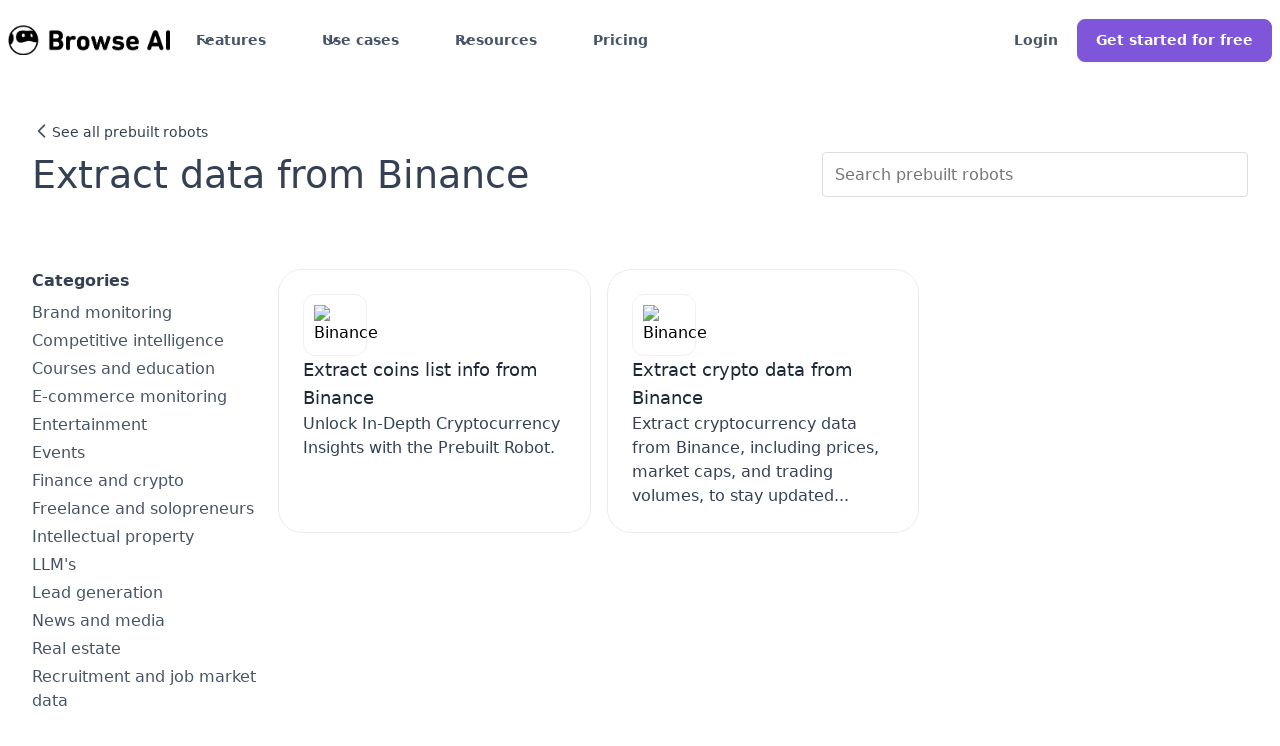

--- FILE ---
content_type: text/html; charset=utf-8
request_url: https://www.browse.ai/site/binance
body_size: 25255
content:
<!DOCTYPE html><!-- Last Published: Fri Jan 09 2026 17:09:16 GMT+0000 (Coordinated Universal Time) --><html data-wf-domain="webflow.browse.ai" data-wf-page="66f1e114159c95114de4d1a6" data-wf-site="628be7c04ab34bfc699e4acb" data-wf-collection="66f1e114159c95114de4d18d" data-wf-item-slug="binance"><head><script>(function(w,i,g){w[g]=w[g]||[];if(typeof w[g].push=='function')w[g].push(i)})
(window,'GTM-T2V3VVR','google_tags_first_party');</script><script>(function(w,d,s,l){w[l]=w[l]||[];(function(){w[l].push(arguments);})('set', 'developer_id.dYzg1YT', true);
		w[l].push({'gtm.start':new Date().getTime(),event:'gtm.js'});var f=d.getElementsByTagName(s)[0],
		j=d.createElement(s);j.async=true;j.src='/3hsp/';
		f.parentNode.insertBefore(j,f);
		})(window,document,'script','dataLayer');</script><meta charset="utf-8"/><title>Scrape and monitor data from Binance - Browse AI</title><meta content="Discover prebuilt robots to extract crypto prices, trading data, and more from Binance in just a few clicks with Browse AI." name="description"/><meta content="Scrape and monitor data from Binance - Browse AI" property="og:title"/><meta content="Discover prebuilt robots to extract crypto prices, trading data, and more from Binance in just a few clicks with Browse AI." property="og:description"/><meta content="Scrape and monitor data from Binance - Browse AI" property="twitter:title"/><meta content="Discover prebuilt robots to extract crypto prices, trading data, and more from Binance in just a few clicks with Browse AI." property="twitter:description"/><meta property="og:type" content="website"/><meta content="summary_large_image" name="twitter:card"/><meta content="width=device-width, initial-scale=1" name="viewport"/><link href="https://cdn.prod.website-files.com/628be7c04ab34bfc699e4acb/css/browseai.webflow.shared.11e7c5cfb.min.css" rel="stylesheet" type="text/css" integrity="sha384-EefFz77R5K+VhWl4T1mdtkFtrjeWGR7Q1ns28d2cFFRUKIoDY8TCnYE8mXbAqD28" crossorigin="anonymous"/><link href="https://fonts.googleapis.com" rel="preconnect"/><link href="https://fonts.gstatic.com" rel="preconnect" crossorigin="anonymous"/><script src="https://ajax.googleapis.com/ajax/libs/webfont/1.6.26/webfont.js" type="text/javascript"></script><script type="text/javascript">WebFont.load({  google: {    families: ["Inter:300,regular,500,600,700,800,900"]  }});</script><script type="text/javascript">!function(o,c){var n=c.documentElement,t=" w-mod-";n.className+=t+"js",("ontouchstart"in o||o.DocumentTouch&&c instanceof DocumentTouch)&&(n.className+=t+"touch")}(window,document);</script><link href="https://cdn.prod.website-files.com/628be7c04ab34bfc699e4acb/68b9c6316812ff554de82a9f_favico.png" rel="shortcut icon" type="image/x-icon"/><link href="https://cdn.prod.website-files.com/628be7c04ab34bfc699e4acb/68b9c656f48bca83e2a16839_webclip.png" rel="apple-touch-icon"/><link href="https://www.browse.ai/site/binance" rel="canonical"/><!-- Start VWO Async SmartCode -->
<link rel="preconnect" href="https://dev.visualwebsiteoptimizer.com" />
<script type='text/javascript' data-cfasync="false" id='vwoCode'>
window._vwo_code || (function() {
var account_id=743228,
version=2.1,
settings_tolerance=2000,
hide_element='body',
hide_element_style = 'opacity:0 !important;filter:alpha(opacity=0) !important;background:none !important;transition:none !important;',
/* DO NOT EDIT BELOW THIS LINE */
f=false,w=window,d=document,v=d.querySelector('#vwoCode'),cK='_vwo_'+account_id+'_settings',cc={};try{var c=JSON.parse(localStorage.getItem('_vwo_'+account_id+'_config'));cc=c&&typeof c==='object'?c:{}}catch(e){}var stT=cc.stT==='session'?w.sessionStorage:w.localStorage;code={nonce:v&&v.nonce,use_existing_jquery:function(){return typeof use_existing_jquery!=='undefined'?use_existing_jquery:undefined},library_tolerance:function(){return typeof library_tolerance!=='undefined'?library_tolerance:undefined},settings_tolerance:function(){return cc.sT||settings_tolerance},hide_element_style:function(){return'{'+(cc.hES||hide_element_style)+'}'},hide_element:function(){if(performance.getEntriesByName('first-contentful-paint')[0]){return''}return typeof cc.hE==='string'?cc.hE:hide_element},getVersion:function(){return version},finish:function(e){if(!f){f=true;var t=d.getElementById('_vis_opt_path_hides');if(t)t.parentNode.removeChild(t);if(e)(new Image).src='https://dev.visualwebsiteoptimizer.com/ee.gif?a='+account_id+e}},finished:function(){return f},addScript:function(e){var t=d.createElement('script');t.type='text/javascript';if(e.src){t.src=e.src}else{t.text=e.text}v&&t.setAttribute('nonce',v.nonce);d.getElementsByTagName('head')[0].appendChild(t)},load:function(e,t){var n=this.getSettings(),i=d.createElement('script'),r=this;t=t||{};if(n){i.textContent=n;d.getElementsByTagName('head')[0].appendChild(i);if(!w.VWO||VWO.caE){stT.removeItem(cK);r.load(e)}}else{var o=new XMLHttpRequest;o.open('GET',e,true);o.withCredentials=!t.dSC;o.responseType=t.responseType||'text';o.onload=function(){if(t.onloadCb){return t.onloadCb(o,e)}if(o.status===200||o.status===304){_vwo_code.addScript({text:o.responseText})}else{_vwo_code.finish('&e=loading_failure:'+e)}};o.onerror=function(){if(t.onerrorCb){return t.onerrorCb(e)}_vwo_code.finish('&e=loading_failure:'+e)};o.send()}},getSettings:function(){try{var e=stT.getItem(cK);if(!e){return}e=JSON.parse(e);if(Date.now()>e.e){stT.removeItem(cK);return}return e.s}catch(e){return}},init:function(){if(d.URL.indexOf('__vwo_disable__')>-1)return;var e=this.settings_tolerance();w._vwo_settings_timer=setTimeout(function(){_vwo_code.finish();stT.removeItem(cK)},e);var t;if(this.hide_element()!=='body'){t=d.createElement('style');var n=this.hide_element(),i=n?n+this.hide_element_style():'',r=d.getElementsByTagName('head')[0];t.setAttribute('id','_vis_opt_path_hides');v&&t.setAttribute('nonce',v.nonce);t.setAttribute('type','text/css');if(t.styleSheet)t.styleSheet.cssText=i;else t.appendChild(d.createTextNode(i));r.appendChild(t)}else{t=d.getElementsByTagName('head')[0];var i=d.createElement('div');i.style.cssText='z-index: 2147483647 !important;position: fixed !important;left: 0 !important;top: 0 !important;width: 100% !important;height: 100% !important;background: white !important;';i.setAttribute('id','_vis_opt_path_hides');i.classList.add('_vis_hide_layer');t.parentNode.insertBefore(i,t.nextSibling)}var o=window._vis_opt_url||d.URL,s='https://dev.visualwebsiteoptimizer.com/j.php?a='+account_id+'&u='+encodeURIComponent(o)+'&vn='+version;if(w.location.search.indexOf('_vwo_xhr')!==-1){this.addScript({src:s})}else{this.load(s+'&x=true')}}};w._vwo_code=code;code.init();})();
</script>
<!-- End VWO Async SmartCode -->
<script>
  window.intercomSettings = {
    api_base: "https://api-iam.intercom.io",
    app_id: "bcyfauog",
  };
</script>

<!--intercom -->
<script>
  // We pre-filled your app ID in the widget URL: 'https://widget.intercom.io/widget/bcyfauog'
  (function(){var w=window;var ic=w.Intercom;if(typeof ic==="function"){ic('reattach_activator');ic('update',w.intercomSettings);}else{var d=document;var i=function(){i.c(arguments);};i.q=[];i.c=function(args){i.q.push(args);};w.Intercom=i;var l=function(){var s=d.createElement('script');s.type='text/javascript';s.async=true;s.src='https://widget.intercom.io/widget/bcyfauog';var x=d.getElementsByTagName('script')[0];x.parentNode.insertBefore(s,x);};if(document.readyState==='complete'){l();}else if(w.attachEvent){w.attachEvent('onload',l);}else{w.addEventListener('load',l,false);}}})();
</script>
<!-- Google Tag Manager -->
<script>(function(w,d,s,l,i){w[l]=w[l]||[];w[l].push({'gtm.start':
new Date().getTime(),event:'gtm.js'});var f=d.getElementsByTagName(s)[0],
j=d.createElement(s),dl=l!='dataLayer'?'&l='+l:'';j.async=true;j.src=
'https://www.googletagmanager.com/gtm.js?id='+i+dl;f.parentNode.insertBefore(j,f);
})(window,document,'script','dataLayer','GTM-T2V3VVR');</script>
<!-- End Google Tag Manager -->
<script>
    !function(t,e){var o,n,p,r;e.__SV||(window.posthog=e,e._i=[],e.init=function(i,s,a){function g(t,e){var o=e.split(".");2==o.length&&(t=t[o[0]],e=o[1]),t[e]=function(){t.push([e].concat(Array.prototype.slice.call(arguments,0)))}}(p=t.createElement("script")).type="text/javascript",p.async=!0,p.src=s.api_host.replace(".i.posthog.com","-assets.i.posthog.com")+"/static/array.js",(r=t.getElementsByTagName("script")[0]).parentNode.insertBefore(p,r);var u=e;for(void 0!==a?u=e[a]=[]:a="posthog",u.people=u.people||[],u.toString=function(t){var e="posthog";return"posthog"!==a&&(e+="."+a),t||(e+=" (stub)"),e},u.people.toString=function(){return u.toString(1)+".people (stub)"},o="init capture register register_once register_for_session unregister unregister_for_session getFeatureFlag getFeatureFlagPayload isFeatureEnabled reloadFeatureFlags updateEarlyAccessFeatureEnrollment getEarlyAccessFeatures on onFeatureFlags onSessionId getSurveys getActiveMatchingSurveys renderSurvey canRenderSurvey getNextSurveyStep identify setPersonProperties group resetGroups setPersonPropertiesForFlags resetPersonPropertiesForFlags setGroupPropertiesForFlags resetGroupPropertiesForFlags reset get_distinct_id getGroups get_session_id get_session_replay_url alias set_config startSessionRecording stopSessionRecording sessionRecordingStarted captureException loadToolbar get_property getSessionProperty createPersonProfile opt_in_capturing opt_out_capturing has_opted_in_capturing has_opted_out_capturing clear_opt_in_out_capturing debug".split(" "),n=0;n<o.length;n++)g(u,o[n]);e._i.push([i,s,a])},e.__SV=1)}(document,window.posthog||[]);
    posthog.init('phc_Csfo02Bxn5BEjDqxc58rH19GTU7TZlLne2x8T6iXU4k',{api_host:'https://ph.browse.ai', disable_web_experiments: false, person_profiles: 'always' // or 'always' to create profiles for anonymous users as well
        })
</script>
<script async src="https://www.browse.ai/marketing-scripts/process-marketing-attribution-946e65a5.js"></script>
<style>
  a.w-webflow-badge {
    display: none !important;
}
</style>
<script src="https://cdn.jsdelivr.net/npm/statsig-sidecar/dist/index.min.js?apikey=client-KQomyxwBRpGu7ul6e9mAtGJqmVyQjvamuE5ETF3sv4T"></script><meta property="og:url" content="https://www.browse.ai/site/binance" />
<meta content="https://cdn.prod.website-files.com/628be7c04ab34bfc699e4acb/65aed4196efeac901c2f9e93_opengraph.jpeg" property="og:image"></head><body><div class="nav-section-bg-white"><div data-w-id="6deecc63-daee-faf5-e2a5-0f665ddfad8d" data-animation="default" data-collapse="medium" data-duration="400" data-easing="ease" data-easing2="ease" role="banner" class="navbar-v2 w-nav"><div class="usercountsnippet w-embed w-script"><script>
(function() {
  'use strict';
    const USER_COUNT = '770,000';
  function replaceUserCount() {
    // Use TreeWalker to find all text nodes
    const walker = document.createTreeWalker(
      document.body,
      NodeFilter.SHOW_TEXT,
      node => node.nodeValue.includes('{{userCount}}') ? NodeFilter.FILTER_ACCEPT : NodeFilter.FILTER_REJECT,
      false
    );
    const nodesToUpdate = [];
    let node;
    // Collect nodes first to avoid live collection issues
    while (node = walker.nextNode()) {
      nodesToUpdate.push(node);
    }
    // Update all found nodes
    nodesToUpdate.forEach(textNode => {
      textNode.nodeValue = textNode.nodeValue.replace(/\{\{userCount\}\}/g, USER_COUNT);
    });
    return nodesToUpdate.length; // Return count of replacements made
  }
  if (document.readyState === 'loading') {
    document.addEventListener('DOMContentLoaded', replaceUserCount);
  } else {
    replaceUserCount();
  }
})();
</script></div><div class="gtmcode w-embed w-iframe"><!-- Google Tag Manager (noscript) -->
<noscript><iframe src="https://www.googletagmanager.com/ns.html?id=GTM-T2V3VVR"
height="0" width="0" style="display:none;visibility:hidden"></iframe></noscript>
<!-- End Google Tag Manager (noscript) --></div><div class="whenclicked-snippet w-embed w-script"><script>
document.addEventListener('DOMContentLoaded', function () {
    document.addEventListener('click', function (event) {
        // Check if the clicked element or its parent matches the target IDs
        var targetElement = event.target.closest('#contact-us-nav, #contact-link-footer');

        if (targetElement) {
            // Check if the Intercom function exists before calling it
            if (typeof Intercom === 'function') {
                Intercom('show');
                Intercom('trackEvent', 'ask_navigation'); // Simulate the navigation or trigger tracking
            } else {
                // Redirect to mailto link if Intercom is not defined
                window.location.href = "mailto:support@browse.ai";
            }
        }
    });
});
</script></div><div class="navigation-responsive w-embed w-script"><script>
        // Wait for the DOM to be fully loaded before running the script
        document.addEventListener('DOMContentLoaded', function() {
            // Function to update the button text based on window width
            function updateNavigationSignupButtonText() {
                const button = document.getElementById('navigationv2-getstarted');
                if (button) { // Add error checking to ensure button exists
                    if (window.innerWidth < 1187) {
                        button.textContent = 'Get Started';
                    } else {
                        button.textContent = 'Get started for free';
                    }
                }
            }

            // Event listener to check window resize
            window.addEventListener('resize', updateNavigationSignupButtonText);
            
            // Initial check when the page loads
            updateNavigationSignupButtonText();
        });
    </script>
<style>
@media screen and (max-width: 1340px) {
    .navbar-v2 {
        padding-left: 0.5rem;
        padding-right: 0.5rem;
        font-size: 14px;
    }
    .navbar-v2-menu {
        margin-left:0;
    }
    .navbar-v2-logo-link-copy {
        margin-right: 10px;
    }
    .dropdown-icon-3 { 
    top:13px;
    }
    }
    @media screen and (max-width: 1110px) {
.nav-secondary-button {
    display: none!important;
}
    }
    @media screen and (max-width: 1110px) {
.navbar-v2-dropdown-list.w--open {
left: -120%;
width: 940px;
}
}
@media screen and (max-width: 1050px) {
.navbar-v2-dropdown-list.resources.w--open {
width: 900px;
left: -280%;
}

    }
    

</style></div><div class="navbar-v2-container"><a href="https://www.browse.ai" class="navbar-v2-logo-link-copy w-nav-brand"><div class="navbar-v2-logo-container"><img width="100" fetchpriority="high" alt="Browse AI Logo" src="https://cdn.prod.website-files.com/628be7c04ab34bfc699e4acb/68b9c3f45cf94ad7aa6e4c18_1.1%20Primary%20Logo_Default.png" loading="lazy" class="uui-styleguide_logotype"/></div></a><nav role="navigation" class="navbar-v2-menu w-nav-menu"><div class="navbar07_menu-left"><div data-delay="300" data-hover="true" data-w-id="f0544fed-f592-2272-3634-a71ee6405c25" class="navbar-v2-menu-dropdown w-dropdown"><div class="navbar-v2-dropdown-toggle w-dropdown-toggle"><div class="dropdown-icon-3 w-embed"><svg width="20" height="20" viewBox="0 0 20 20" fill="none" xmlns="http://www.w3.org/2000/svg">
<path d="M5 7.5L10 12.5L15 7.5" stroke="currentColor" stroke-width="1.67" stroke-linecap="round" stroke-linejoin="round"/>
</svg></div><div>Features</div></div><nav class="navbar-v2-dropdown-list w-dropdown-list"><div class="navbar-v2-dropdown-link-list"><div class="text-lg-regular gray-500 mobile-hide">Features</div><div class="div-block-89"><a href="https://www.browse.ai/extract" class="navbar-v2-dropdown-link w-inline-block"><div id="w-node-f0544fed-f592-2272-3634-a71ee6405c30-5ddfad8d" class="navbar-icon v2"><div class="w-embed"><svg width="24" height="24" viewBox="0 0 24 24" fill="none" xmlns="http://www.w3.org/2000/svg">
<path d="M17 3.33777C19.989 5.06682 22 8.29854 22 11.9999C22 17.5228 17.5228 21.9999 12 21.9999C6.47715 21.9999 2 17.5228 2 11.9999C2 8.29854 4.01099 5.06682 7 3.33777M8 8.99988L12 4.99988M12 4.99988L16 8.99988M12 4.99988V15.9999" stroke="#7F56D9" stroke-width="2" stroke-linecap="round" stroke-linejoin="round"/>
</svg></div></div><div class="navbar07_item-right"><div class="margin-bottom margin-bottom-4"><div class="text-md-semibold gray-900">AI web scraper</div></div><div class="text-sm-regular gray-600">Scrape data from any website with no code.</div></div></a><a href="https://www.browse.ai/website-to-spreadsheet" class="navbar-v2-dropdown-link w-inline-block"><div id="w-node-f0544fed-f592-2272-3634-a71ee6405c39-5ddfad8d" class="navbar-icon v2"><div class="w-embed"><svg width="24" height="24" viewBox="0 0 24 24" fill="none" xmlns="http://www.w3.org/2000/svg">
<path d="M3 9H21M3 15H21M12 3V21M7.8 3H16.2C17.8802 3 18.7202 3 19.362 3.32698C19.9265 3.6146 20.3854 4.07354 20.673 4.63803C21 5.27976 21 6.11984 21 7.8V16.2C21 17.8802 21 18.7202 20.673 19.362C20.3854 19.9265 19.9265 20.3854 19.362 20.673C18.7202 21 17.8802 21 16.2 21H7.8C6.11984 21 5.27976 21 4.63803 20.673C4.07354 20.3854 3.6146 19.9265 3.32698 19.362C3 18.7202 3 17.8802 3 16.2V7.8C3 6.11984 3 5.27976 3.32698 4.63803C3.6146 4.07354 4.07354 3.6146 4.63803 3.32698C5.27976 3 6.11984 3 7.8 3Z" stroke="#7F56D9" stroke-width="2" stroke-linecap="round" stroke-linejoin="round"/>
</svg></div></div><div class="navbar07_item-right"><div class="margin-bottom margin-bottom-4"><div class="text-md-semibold gray-900">Websites to spreadsheets</div></div><div class="text-sm-regular gray-600">Turn websites into live spreadsheets in Google Sheets or Airtable.</div></div></a><a href="https://www.browse.ai/monitor" class="navbar-v2-dropdown-link w-inline-block"><div id="w-node-f0544fed-f592-2272-3634-a71ee6405c42-5ddfad8d" class="navbar-icon v2"><div class="w-embed"><svg width="24" height="24" viewBox="0 0 24 24" fill="none" xmlns="http://www.w3.org/2000/svg">
<path d="M8 21H16M12 17V21M6.8 17H17.2C18.8802 17 19.7202 17 20.362 16.673C20.9265 16.3854 21.3854 15.9265 21.673 15.362C22 14.7202 22 13.8802 22 12.2V7.8C22 6.11984 22 5.27976 21.673 4.63803C21.3854 4.07354 20.9265 3.6146 20.362 3.32698C19.7202 3 18.8802 3 17.2 3H6.8C5.11984 3 4.27976 3 3.63803 3.32698C3.07354 3.6146 2.6146 4.07354 2.32698 4.63803C2 5.27976 2 6.11984 2 7.8V12.2C2 13.8802 2 14.7202 2.32698 15.362C2.6146 15.9265 3.07354 16.3854 3.63803 16.673C4.27976 17 5.11984 17 6.8 17Z" stroke="#7F56D9" stroke-width="2" stroke-linecap="round" stroke-linejoin="round"/>
</svg></div></div><div class="navbar07_item-right"><div class="margin-bottom margin-bottom-4"><div class="text-md-semibold gray-900">Website monitoring</div></div><div class="text-sm-regular gray-600">AI change detection and monitoring.</div></div></a><a href="https://www.browse.ai/integrations" class="navbar-v2-dropdown-link w-inline-block"><div id="w-node-f0544fed-f592-2272-3634-a71ee6405c4b-5ddfad8d" class="navbar-icon v2"><div class="w-embed"><svg width="24" height="24" viewBox="0 0 24 24" fill="none" xmlns="http://www.w3.org/2000/svg">
<path d="M11 4.5H18.3C19.4201 4.5 19.9802 4.5 20.408 4.71799C20.7843 4.90973 21.0903 5.21569 21.282 5.59202C21.5 6.01984 21.5 6.57989 21.5 7.7V9C21.5 9.93188 21.5 10.3978 21.3478 10.7654C21.1448 11.2554 20.7554 11.6448 20.2654 11.8478C19.8978 12 19.4319 12 18.5 12M13 19.5H5.7C4.5799 19.5 4.01984 19.5 3.59202 19.282C3.21569 19.0903 2.90973 18.7843 2.71799 18.408C2.5 17.9802 2.5 17.4201 2.5 16.3V15C2.5 14.0681 2.5 13.6022 2.65224 13.2346C2.85523 12.7446 3.24458 12.3552 3.73463 12.1522C4.10218 12 4.56812 12 5.5 12M10.3 14.5H13.7C13.98 14.5 14.12 14.5 14.227 14.4455C14.3211 14.3976 14.3976 14.3211 14.4455 14.227C14.5 14.12 14.5 13.98 14.5 13.7V10.3C14.5 10.02 14.5 9.87996 14.4455 9.773C14.3976 9.67892 14.3211 9.60243 14.227 9.5545C14.12 9.5 13.98 9.5 13.7 9.5H10.3C10.02 9.5 9.87996 9.5 9.773 9.5545C9.67892 9.60243 9.60243 9.67892 9.5545 9.773C9.5 9.87996 9.5 10.02 9.5 10.3V13.7C9.5 13.98 9.5 14.12 9.5545 14.227C9.60243 14.3211 9.67892 14.3976 9.773 14.4455C9.87996 14.5 10.02 14.5 10.3 14.5ZM17.8 22H21.2C21.48 22 21.62 22 21.727 21.9455C21.8211 21.8976 21.8976 21.8211 21.9455 21.727C22 21.62 22 21.48 22 21.2V17.8C22 17.52 22 17.38 21.9455 17.273C21.8976 17.1789 21.8211 17.1024 21.727 17.0545C21.62 17 21.48 17 21.2 17H17.8C17.52 17 17.38 17 17.273 17.0545C17.1789 17.1024 17.1024 17.1789 17.0545 17.273C17 17.38 17 17.52 17 17.8V21.2C17 21.48 17 21.62 17.0545 21.727C17.1024 21.8211 17.1789 21.8976 17.273 21.9455C17.38 22 17.52 22 17.8 22ZM2.8 7H6.2C6.48003 7 6.62004 7 6.727 6.9455C6.82108 6.89757 6.89757 6.82108 6.9455 6.727C7 6.62004 7 6.48003 7 6.2V2.8C7 2.51997 7 2.37996 6.9455 2.273C6.89757 2.17892 6.82108 2.10243 6.727 2.0545C6.62004 2 6.48003 2 6.2 2H2.8C2.51997 2 2.37996 2 2.273 2.0545C2.17892 2.10243 2.10243 2.17892 2.0545 2.273C2 2.37996 2 2.51997 2 2.8V6.2C2 6.48003 2 6.62004 2.0545 6.727C2.10243 6.82108 2.17892 6.89757 2.273 6.9455C2.37996 7 2.51997 7 2.8 7Z" stroke="#7F56D9" stroke-width="2" stroke-linecap="round" stroke-linejoin="round"/>
</svg></div></div><div class="navbar07_item-right"><div class="margin-bottom margin-bottom-4"><div class="text-md-semibold gray-900">7,000+ Integrations</div></div><div class="text-sm-regular gray-600">Integrate your data with almost any app or tool in a few clicks.</div></div></a><a href="https://www.browse.ai/website-to-api" class="navbar-v2-dropdown-link w-inline-block"><div id="w-node-f0544fed-f592-2272-3634-a71ee6405c54-5ddfad8d" class="navbar-icon v2"><div class="w-embed"><svg width="24" height="24" viewBox="0 0 24 24" fill="none" xmlns="http://www.w3.org/2000/svg">
<path d="M22 9H2M6 17.5L8.5 15L6 12.5M11 17.5L15 17.5M2 7.8L2 16.2C2 17.8802 2 18.7202 2.32698 19.362C2.6146 19.9265 3.07354 20.3854 3.63803 20.673C4.27976 21 5.11984 21 6.8 21H17.2C18.8802 21 19.7202 21 20.362 20.673C20.9265 20.3854 21.3854 19.9265 21.673 19.362C22 18.7202 22 17.8802 22 16.2V7.8C22 6.11984 22 5.27977 21.673 4.63803C21.3854 4.07354 20.9265 3.6146 20.362 3.32698C19.7202 3 18.8802 3 17.2 3L6.8 3C5.11984 3 4.27976 3 3.63803 3.32698C3.07354 3.6146 2.6146 4.07354 2.32698 4.63803C2 5.27976 2 6.11984 2 7.8Z" stroke="#7F56D9" stroke-width="2" stroke-linecap="round" stroke-linejoin="round"/>
</svg></div></div><div class="navbar07_item-right"><div class="margin-bottom margin-bottom-4"><div class="text-md-semibold gray-900">Websites to APIs</div></div><div class="text-sm-regular gray-600">Turn any websites into an API in minutes.</div></div></a><a href="https://www.browse.ai/managed-web-scraping" class="navbar-v2-dropdown-link w-inline-block"><div id="w-node-f0544fed-f592-2272-3634-a71ee6405c5d-5ddfad8d" class="navbar-icon v2"><div class="w-embed"><svg width="24" height="24" viewBox="0 0 24 24" fill="none" xmlns="http://www.w3.org/2000/svg">
<path d="M2.49954 9H21.4995M9.99954 3L7.99954 9L11.9995 20.5L15.9995 9L13.9995 3M12.6141 20.2625L21.5727 9.51215C21.7246 9.32995 21.8005 9.23885 21.8295 9.13717C21.8551 9.04751 21.8551 8.95249 21.8295 8.86283C21.8005 8.76114 21.7246 8.67005 21.5727 8.48785L17.2394 3.28785C17.1512 3.18204 17.1072 3.12914 17.0531 3.09111C17.0052 3.05741 16.9518 3.03238 16.8953 3.01717C16.8314 3 16.7626 3 16.6248 3H7.37424C7.2365 3 7.16764 3 7.10382 3.01717C7.04728 3.03238 6.99385 3.05741 6.94596 3.09111C6.89192 3.12914 6.84783 3.18204 6.75966 3.28785L2.42633 8.48785C2.2745 8.67004 2.19858 8.76114 2.16957 8.86283C2.144 8.95249 2.144 9.04751 2.16957 9.13716C2.19858 9.23885 2.2745 9.32995 2.42633 9.51215L11.385 20.2625C11.596 20.5158 11.7015 20.6424 11.8279 20.6886C11.9387 20.7291 12.0603 20.7291 12.1712 20.6886C12.2975 20.6424 12.4031 20.5158 12.6141 20.2625Z" stroke="#7F56D9" stroke-width="2" stroke-linecap="round" stroke-linejoin="round"/>
</svg></div></div><div class="navbar07_item-right"><div class="margin-bottom margin-bottom-4"><div class="text-md-semibold gray-900">Web scraping services</div></div><div class="text-sm-regular gray-600">Fully managed web scraping and monitoring solutions.</div></div></a><a href="https://www.browse.ai/prebuilt-robots" class="navbar-v2-dropdown-link w-inline-block"><div id="w-node-f0544fed-f592-2272-3634-a71ee6405c66-5ddfad8d" class="navbar-icon v2"><div class="w-embed"><svg xmlns="http://www.w3.org/2000/svg" width="24" height="24" viewBox="0 0 52 52" fill="none">
<path d="M25.9409 2.96002C38.6325 2.96022 48.9209 13.2766 48.9209 26.0019C48.9207 38.727 38.6324 49.0426 25.9409 49.0428C15.8772 49.0428 7.32492 42.5567 4.21436 33.5262C6.5256 32.2223 8.53606 28.987 9.25811 24.9576C10.1371 20.0516 8.81765 15.5858 6.2553 14.106C10.2792 7.42605 17.5901 2.96002 25.9409 2.96002Z" fill="white"/>
<path d="M6.25534 14.106C8.81769 15.5858 10.1372 20.0515 9.25815 24.9575C8.5361 28.9869 6.52564 32.2222 4.2144 33.5262C3.40212 31.1681 2.96006 28.6368 2.96002 26.0019C2.96002 21.6494 4.1636 17.5783 6.25534 14.106Z" fill="#7F56D9"/>
<path d="M15.0988 26.4057C16.6754 28.8579 19.7372 30.2995 23.2972 29.7074C26.1351 29.2392 30.3825 27.9434 31.4515 27.6767C32.8235 27.3972 34.2221 27.2631 35.6231 27.2769C37.5895 27.3969 39.5408 27.6905 41.4535 28.1542C43.7964 28.8393 45.8681 29.4655 47.6402 29.1711C48.9487 28.954 49.8758 27.6829 49.9988 25.268C50.0618 19.9792 47.6937 14.9912 46.0762 13.0909C42.39 8.75077 37.143 9.79549 34.4912 9.96287C30.515 10.214 24.7635 9.15374 21.2822 10.0404C18.5579 10.71 17.2966 11.4292 15.8902 13.1405C13.0839 16.5629 12.7055 22.6795 15.0988 26.4057Z" fill="#7F56D9"/>
<path d="M23.5124 17.4517C23.4707 19.1743 24.7012 20.7 26.1635 20.7C27.5187 20.7 28.5769 19.508 28.6036 17.9375C28.6274 16.2508 27.3375 14.7399 25.8693 14.7548C24.5883 14.7728 23.5539 15.9498 23.5124 17.4517Z" fill="white"/>
<path d="M37.9301 17.1925C37.9677 17.7841 38.1283 18.3611 38.4016 18.8867C38.6749 19.4122 39.055 19.8747 39.5173 20.2441C40.5665 21.0725 41.5562 20.697 41.791 19.3769C41.999 18.1849 41.5829 17.1478 40.9915 16.1525C40.3971 15.2078 39.3093 14.6624 38.5514 15.2078C37.8737 15.6995 37.8648 16.4684 37.9301 17.1925Z" fill="white"/>
<path d="M26.0624 46.5753C33.1539 47.1504 40.9588 43.1631 44.2223 35.8115C44.2656 35.7324 44.2758 35.6393 44.2508 35.5527C44.2257 35.4661 44.1673 35.393 44.0884 35.3496C44.0096 35.3061 43.9168 35.2958 43.8304 35.321C43.744 35.3461 43.6711 35.4046 43.6278 35.4837C37.52 43.4581 32.087 45.0971 25.9851 45.9405C25.584 45.9971 25.6583 46.5425 26.0624 46.5753Z" fill="white"/>
<path d="M10.2121 11.7247L13.1189 13.2594C13.1696 13.2864 13.2279 13.2962 13.2848 13.287C13.3417 13.2779 13.394 13.2504 13.4338 13.2088C14.1679 12.428 17.8208 8.7834 22.2314 8.36322C22.2916 8.35752 22.3479 8.33135 22.3912 8.28907C22.4344 8.24678 22.462 8.19091 22.4692 8.13077C22.6802 6.37852 22.7366 5.15076 22.7664 4.61435C22.7676 4.57363 22.7595 4.53317 22.7425 4.49617C22.7255 4.45917 22.7 4.42667 22.6684 4.40122C22.6366 4.37576 22.5994 4.35808 22.5597 4.34955C22.5199 4.34103 22.4788 4.34191 22.4394 4.35211C20.9088 4.71865 14.4919 6.50369 10.1378 11.3045C10.1104 11.3351 10.0903 11.3716 10.0791 11.4111C10.0679 11.4506 10.0658 11.4922 10.073 11.5327C10.0802 11.5732 10.0964 11.6115 10.1205 11.6447C10.1446 11.678 10.1759 11.7053 10.2121 11.7247Z" fill="white"/>
<path d="M48.75 26C48.75 13.4355 38.5645 3.25 26 3.25C13.4355 3.25 3.25 13.4355 3.25 26C3.25 38.5645 13.4355 48.75 26 48.75C38.5645 48.75 48.75 38.5645 48.75 26ZM51.25 26C51.25 39.9452 39.9452 51.25 26 51.25C12.0548 51.25 0.75 39.9452 0.75 26C0.75 12.0548 12.0548 0.75 26 0.75C39.9452 0.75 51.25 12.0548 51.25 26Z" fill="#7F56D9"/>
</svg></div></div><div class="navbar07_item-right"><div class="margin-bottom margin-bottom-4"><div class="text-md-semibold gray-900">250+ Prebuilt robots</div></div><div class="text-sm-regular gray-600">Automatically extract data from top websites.</div></div></a></div></div><div class="content-style-6"><div class="text-lg-medium gray-500">Platform Overview</div><div class="frame-3"><div class="mockup"><img src="https://cdn.prod.website-files.com/687a4a92ac57a8731c4a3897/6932ee6791f3c620261e1ff6_RS-Mockup-1.png" loading="lazy" width="205" height="128" alt="" class="rs-mockup-1"/></div></div><div class="frame-4"><div class="frame-5"><div class="text-md-semibold gray-900">Extract data from your first website for free</div><div class="text-sm-regular gray-600">Scrape and monitor data on the best AI scraping platform. No coding required.</div></div></div><a href="https://dashboard.browse.ai/signup" target="_blank" class="button-small-primary width-100"><div class="text-6">Sign up</div></a></div></nav></div><div data-delay="300" data-hover="true" data-w-id="f0544fed-f592-2272-3634-a71ee6405c7d" class="navbar-v2-menu-dropdown w-dropdown"><div class="navbar-v2-dropdown-toggle w-dropdown-toggle"><div class="dropdown-icon-3 w-embed"><svg width="20" height="20" viewBox="0 0 20 20" fill="none" xmlns="http://www.w3.org/2000/svg">
<path d="M5 7.5L10 12.5L15 7.5" stroke="CurrentColor" stroke-width="1.67" stroke-linecap="round" stroke-linejoin="round"/>
</svg></div><div>Use cases</div></div><nav class="navbar-v2-dropdown-list use-cases w-dropdown-list"><div class="navbar-v2-2-dropdown-content"><div id="w-node-f0544fed-f592-2272-3634-a71ee6405c84-5ddfad8d" class="margin-bottom margin-tiny"><div class="text-lg-regular gray-500 mobile-hide">By data category</div></div><div class="navbar-v2-2-dropdown-link-list"><a href="https://www.browse.ai/use-cases/price-monitoring" class="navbar08_dropdown-link w-inline-block"><div class="navbar-icon"><div class="icon-1x1-xsmall text-color-primary600 w-embed"><svg width="24" height="24" viewBox="0 0 24 24" fill="none" xmlns="http://www.w3.org/2000/svg">
<path d="M9.35442 21C10.0596 21.6224 10.9858 22 12.0002 22C13.0147 22 13.9409 21.6224 14.6461 21M2.29414 5.81989C2.27979 4.36854 3.06227 3.01325 4.32635 2.3M21.7024 5.8199C21.7167 4.36855 20.9342 3.01325 19.6702 2.3M18.0002 8C18.0002 6.4087 17.3681 4.88258 16.2429 3.75736C15.1177 2.63214 13.5915 2 12.0002 2C10.4089 2 8.88283 2.63214 7.75761 3.75736C6.63239 4.88258 6.00025 6.4087 6.00025 8C6.00025 11.0902 5.22072 13.206 4.34991 14.6054C3.61538 15.7859 3.24811 16.3761 3.26157 16.5408C3.27649 16.7231 3.31511 16.7926 3.46203 16.9016C3.59471 17 4.19284 17 5.3891 17H18.6114C19.8077 17 20.4058 17 20.5385 16.9016C20.6854 16.7926 20.724 16.7231 20.7389 16.5408C20.7524 16.3761 20.3851 15.7859 19.6506 14.6054C18.7798 13.206 18.0002 11.0902 18.0002 8Z" stroke="#7F56D9" stroke-width="2" stroke-linecap="round" stroke-linejoin="round"/>
</svg></div></div><div class="navbar08_item-right"><div class="margin-bottom margin-tiny"><div class="text-md-semibold gray-900">Price monitoring</div></div><div class="text-sm-regular gray-600">Monitor prices and products from any website reliably with no code.</div></div></a><a href="https://www.browse.ai/use-cases/scraping-ecommerce" class="navbar08_dropdown-link w-inline-block"><div class="navbar-icon"><div class="icon-1x1-xsmall text-color-primary600 w-embed"><svg width="24" height="24" viewBox="0 0 24 24" fill="none" xmlns="http://www.w3.org/2000/svg">
<path d="M16.0004 9V6C16.0004 3.79086 14.2095 2 12.0004 2C9.79123 2 8.00037 3.79086 8.00037 6V9M3.59237 10.352L2.99237 16.752C2.82178 18.5717 2.73648 19.4815 3.03842 20.1843C3.30367 20.8016 3.76849 21.3121 4.35839 21.6338C5.0299 22 5.94374 22 7.77142 22H16.2293C18.057 22 18.9708 22 19.6423 21.6338C20.2322 21.3121 20.6971 20.8016 20.9623 20.1843C21.2643 19.4815 21.179 18.5717 21.0084 16.752L20.4084 10.352C20.2643 8.81535 20.1923 8.04704 19.8467 7.46616C19.5424 6.95458 19.0927 6.54511 18.555 6.28984C17.9444 6 17.1727 6 15.6293 6L8.37142 6C6.82806 6 6.05638 6 5.44579 6.28984C4.90803 6.54511 4.45838 6.95458 4.15403 7.46616C3.80846 8.04704 3.73643 8.81534 3.59237 10.352Z" stroke="#7F56D9" stroke-width="2" stroke-linecap="round" stroke-linejoin="round"/>
</svg></div></div><div class="navbar08_item-right"><div class="margin-bottom margin-tiny"><div class="text-md-semibold gray-900">E-Commerce</div></div><div class="text-sm-regular gray-600">Reliably scrape and monitor product data, competitors, and vendors at scale.</div></div></a><a href="https://www.browse.ai/use-cases/scrape-real-estate-data" class="navbar08_dropdown-link w-inline-block"><div class="navbar-icon"><div class="icon-1x1-xsmall text-color-primary600 w-embed"><svg width="24" height="24" viewBox="0 0 24 24" fill="none" xmlns="http://www.w3.org/2000/svg">
<path d="M13 11H17.8C18.9201 11 19.4802 11 19.908 11.218C20.2843 11.4097 20.5903 11.7157 20.782 12.092C21 12.5198 21 13.0799 21 14.2V21M13 21V6.2C13 5.0799 13 4.51984 12.782 4.09202C12.5903 3.71569 12.2843 3.40973 11.908 3.21799C11.4802 3 10.9201 3 9.8 3H6.2C5.0799 3 4.51984 3 4.09202 3.21799C3.71569 3.40973 3.40973 3.71569 3.21799 4.09202C3 4.51984 3 5.0799 3 6.2V21M22 21H2M6.5 7H9.5M6.5 11H9.5M6.5 15H9.5" stroke="#7F56D9" stroke-width="2" stroke-linecap="round" stroke-linejoin="round"/>
</svg></div></div><div class="navbar08_item-right"><div class="margin-bottom margin-tiny"><div class="text-md-semibold gray-900">Real estate data</div></div><div class="text-sm-regular gray-600">Scrape property listings, pricing, market data, and more from the top real estate sites.</div></div></a><a href="https://www.browse.ai/use-cases/industry-recruitment" class="navbar08_dropdown-link w-inline-block"><div class="navbar-icon"><div class="icon-1x1-xsmall text-color-primary600 w-embed"><svg width="24" height="24" viewBox="0 0 24 24" fill="none" xmlns="http://www.w3.org/2000/svg">
<path d="M12 15.5H7.5C6.10444 15.5 5.40665 15.5 4.83886 15.6722C3.56045 16.06 2.56004 17.0605 2.17224 18.3389C2 18.9067 2 19.6044 2 21M19 21V15M16 18H22M14.5 7.5C14.5 9.98528 12.4853 12 10 12C7.51472 12 5.5 9.98528 5.5 7.5C5.5 5.01472 7.51472 3 10 3C12.4853 3 14.5 5.01472 14.5 7.5Z" stroke="#7F56D9" stroke-width="2" stroke-linecap="round" stroke-linejoin="round"/>
</svg></div></div><div class="navbar08_item-right"><div class="margin-bottom margin-tiny"><div class="text-weight-semibold-3 text-color-gray900"><div class="text-md-semibold gray-900">Job listings</div></div></div><div class="text-sm-regular gray-600">Scrape and monitor job listings, candidates, and more across multiple platforms and websites.</div></div></a><a href="https://www.browse.ai/use-cases/law-firm" class="navbar08_dropdown-link w-inline-block"><div class="navbar-icon"><div class="icon-1x1-xsmall text-color-primary600 w-embed"><svg width="24" height="24" viewBox="0 0 24 24" fill="none" xmlns="http://www.w3.org/2000/svg">
<path d="M5 9V17M9.5 9V17M14.5 9V17M19 9V17M3 18.6L3 19.4C3 19.96 3 20.2401 3.10899 20.454C3.20487 20.6421 3.35785 20.7951 3.54601 20.891C3.75992 21 4.03995 21 4.6 21H19.4C19.9601 21 20.2401 21 20.454 20.891C20.6422 20.7951 20.7951 20.6421 20.891 20.454C21 20.2401 21 19.9601 21 19.4V18.6C21 18.0399 21 17.7599 20.891 17.546C20.7951 17.3578 20.6422 17.2049 20.454 17.109C20.2401 17 19.9601 17 19.4 17H4.6C4.03995 17 3.75992 17 3.54601 17.109C3.35785 17.2049 3.20487 17.3578 3.10899 17.546C3 17.7599 3 18.0399 3 18.6ZM11.6529 3.07713L4.25291 4.72157C3.80585 4.82092 3.58232 4.87059 3.41546 4.9908C3.26829 5.09683 3.15273 5.24089 3.08115 5.40756C3 5.59652 3 5.82551 3 6.28347L3 7.4C3 7.96005 3 8.24008 3.10899 8.45399C3.20487 8.64215 3.35785 8.79513 3.54601 8.891C3.75992 9 4.03995 9 4.6 9H19.4C19.9601 9 20.2401 9 20.454 8.891C20.6422 8.79513 20.7951 8.64215 20.891 8.45399C21 8.24008 21 7.96005 21 7.4V6.28347C21 5.82551 21 5.59652 20.9188 5.40756C20.8473 5.24089 20.7317 5.09683 20.5845 4.9908C20.4177 4.87059 20.1942 4.82092 19.7471 4.72157L12.3471 3.07713C12.2176 3.04834 12.1528 3.03395 12.0874 3.02821C12.0292 3.02312 11.9708 3.02312 11.9126 3.02821C11.8472 3.03395 11.7824 3.04834 11.6529 3.07713Z" stroke="#7F56D9" stroke-width="2" stroke-linecap="round" stroke-linejoin="round"/>
</svg></div></div><div class="navbar08_item-right"><div class="margin-bottom margin-tiny"><div class="text-md-semibold gray-900">Legal data</div></div><div class="text-sm-regular gray-600">Extract and monitor legal data including case data, scraping laws, judgements, and more.</div></div></a><a href="https://www.browse.ai/use-cases/lead-generation" class="navbar08_dropdown-link w-inline-block"><div class="navbar-icon"><div class="icon-1x1-xsmall text-color-primary600 w-embed"><svg width="24" height="24" viewBox="0 0 24 24" fill="none" xmlns="http://www.w3.org/2000/svg">
<path d="M21 12L9 12M21 6L9 6M21 18L9 18M5 12C5 12.5523 4.55228 13 4 13C3.44772 13 3 12.5523 3 12C3 11.4477 3.44772 11 4 11C4.55228 11 5 11.4477 5 12ZM5 6C5 6.55228 4.55228 7 4 7C3.44772 7 3 6.55228 3 6C3 5.44772 3.44772 5 4 5C4.55228 5 5 5.44772 5 6ZM5 18C5 18.5523 4.55228 19 4 19C3.44772 19 3 18.5523 3 18C3 17.4477 3.44772 17 4 17C4.55228 17 5 17.4477 5 18Z" stroke="#7F56D9" stroke-width="2" stroke-linecap="round" stroke-linejoin="round"/>
</svg></div></div><div class="navbar08_item-right"><div class="margin-bottom margin-tiny"><div class="navbar08_text-wrapper"><div class="text-md-semibold gray-900">Lead generation</div></div></div><div class="text-sm-regular gray-600">Turn any website into your lead generation engine with automated data extraction.</div></div></a><a href="https://www.browse.ai/use-cases/llm-scraping" class="navbar08_dropdown-link w-inline-block"><div class="navbar-icon"><div class="icon-1x1-xsmall text-color-primary600 w-embed"><svg width="24" height="24" viewBox="0 0 24 24" fill="none" xmlns="http://www.w3.org/2000/svg">
<path d="M12 10.5C11.1716 10.5 10.5 11.1716 10.5 12C10.5 12.8284 11.1716 13.5 12 13.5C12.8284 13.5 13.5 12.8284 13.5 12C13.5 11.1716 12.8284 10.5 12 10.5Z" fill="#7F56D9"/>
<path fill-rule="evenodd" clip-rule="evenodd" d="M15.1192 2.57529C14.1212 2.98625 13.068 3.5547 11.9999 4.26063C10.9319 3.55473 9.87872 2.9863 8.88072 2.57536C7.7206 2.09767 6.58743 1.81308 5.56519 1.80541C4.53801 1.79771 3.54206 2.07317 2.80758 2.80765C2.0731 3.54213 1.79764 4.53808 1.80534 5.56526C1.81301 6.5875 2.0976 7.72067 2.57529 8.88079C2.98623 9.87879 3.55467 10.932 4.26057 12C3.55466 13.068 2.98623 14.1212 2.57528 15.1192C2.09758 16.2793 1.813 17.4125 1.80533 18.4347C1.79763 19.4619 2.07309 20.4579 2.80757 21.1924C3.54205 21.9268 4.538 22.2023 5.56518 22.1946C6.58742 22.1869 7.72059 21.9023 8.88071 21.4246C9.87871 21.0137 10.9319 20.4453 11.9999 19.7394C13.068 20.4453 14.1212 21.0138 15.1192 21.4247C16.2793 21.9024 17.4125 22.187 18.4347 22.1947C19.4619 22.2024 20.4579 21.9269 21.1924 21.1924C21.9268 20.4579 22.2023 19.462 22.1946 18.4348C22.1869 17.4126 21.9023 16.2794 21.4246 15.1193C21.0137 14.1213 20.4452 13.068 19.7393 12C20.4452 10.932 21.0137 9.87874 21.4246 8.88072C21.9023 7.7206 22.1869 6.58743 22.1946 5.56519C22.2023 4.53801 21.9268 3.54206 21.1923 2.80758C20.4579 2.0731 19.4619 1.79764 18.4347 1.80534C17.4125 1.81301 16.2793 2.09759 15.1192 2.57529ZM15.8807 4.42465C15.2037 4.70342 14.4838 5.07211 13.7405 5.52431C14.5855 6.19328 15.4261 6.94091 16.2426 7.7574C17.0591 8.57386 17.8067 9.41446 18.4756 10.2594C18.9278 9.51612 19.2965 8.79624 19.5753 8.11922C19.9933 7.104 20.1895 6.23268 20.1946 5.55019C20.1997 4.87265 20.02 4.46363 19.7781 4.2218C19.5363 3.97996 19.1273 3.8002 18.4497 3.80529C17.7672 3.81041 16.8959 4.00662 15.8807 4.42465ZM4.42465 8.11929C4.70341 8.79628 5.07208 9.51614 5.52425 10.2594C6.19322 9.41443 6.94084 8.57381 7.75732 7.75733C8.57378 6.94087 9.41438 6.19327 10.2594 5.52432C9.51606 5.07215 8.79621 4.70348 8.11922 4.42472C7.104 4.00669 6.23268 3.81048 5.55019 3.80536C4.87265 3.80028 4.46363 3.98003 4.2218 4.22187C3.97996 4.4637 3.80021 4.87272 3.80529 5.55026C3.81041 6.23275 4.00662 7.10407 4.42465 8.11929ZM9.17153 9.17154C8.23976 10.1033 7.41444 11.0581 6.70741 12C7.41444 12.9419 8.23976 13.8967 9.17154 14.8285C10.1033 15.7602 11.058 16.5855 11.9999 17.2925C12.9418 16.5855 13.8966 15.7602 14.8284 14.8284C15.7601 13.8966 16.5854 12.9419 17.2925 12C16.5854 11.0581 15.7602 10.1034 14.8284 9.17161C13.8966 8.23983 12.9418 7.41451 11.9999 6.70748C11.058 7.41449 10.1033 8.23979 9.17153 9.17154ZM4.42464 15.8807C4.7034 15.2037 5.07207 14.4839 5.52425 13.7406C6.19322 14.5856 6.94085 15.4262 7.75733 16.2427C8.57378 17.0591 9.41438 17.8067 10.2594 18.4757C9.51606 18.9279 8.7962 19.2965 8.11921 19.5753C7.10399 19.9933 6.23267 20.1895 5.55018 20.1947C4.87264 20.1997 4.46362 20.02 4.22179 19.7781C3.97995 19.5363 3.8002 19.1273 3.80528 18.4497C3.8104 17.7673 4.00661 16.8959 4.42464 15.8807ZM15.8807 19.5754C15.2037 19.2966 14.4838 18.9279 13.7405 18.4757C14.5855 17.8067 15.4261 17.0591 16.2426 16.2426C17.0591 15.4261 17.8067 14.5855 18.4756 13.7405C18.9278 14.4839 19.2965 15.2038 19.5753 15.8808C19.9933 16.896 20.1895 17.7673 20.1947 18.4498C20.1997 19.1274 20.02 19.5364 19.7781 19.7782C19.5363 20.02 19.1273 20.1998 18.4497 20.1947C17.7673 20.1896 16.8959 19.9934 15.8807 19.5754Z" fill="#7F56D9"/>
</svg></div></div><div class="navbar08_item-right"><div class="margin-bottom margin-tiny"><div class="navbar08_text-wrapper"><div class="text-md-semibold gray-900">Extract data for LLMs</div></div></div><div class="text-sm-regular gray-600">Extract data from any website and sync it with your LLM of choice.</div></div></a><a href="https://www.browse.ai/use-cases" class="navbar08_dropdown-link-hero-2 w-inline-block"><div class="navbar-icon"><div class="icon-1x1-xsmall text-color-primary600 w-embed"><svg width="24" height="24" viewBox="0 0 24 24" fill="none" xmlns="http://www.w3.org/2000/svg">
<path d="M12 6C12.5523 6 13 5.55228 13 5C13 4.44772 12.5523 4 12 4C11.4477 4 11 4.44772 11 5C11 5.55228 11.4477 6 12 6Z" stroke="#7F56D9" stroke-width="2" stroke-linecap="round" stroke-linejoin="round"/>
<path d="M12 13C12.5523 13 13 12.5523 13 12C13 11.4477 12.5523 11 12 11C11.4477 11 11 11.4477 11 12C11 12.5523 11.4477 13 12 13Z" stroke="#7F56D9" stroke-width="2" stroke-linecap="round" stroke-linejoin="round"/>
<path d="M12 20C12.5523 20 13 19.5523 13 19C13 18.4477 12.5523 18 12 18C11.4477 18 11 18.4477 11 19C11 19.5523 11.4477 20 12 20Z" stroke="#7F56D9" stroke-width="2" stroke-linecap="round" stroke-linejoin="round"/>
<path d="M19 6C19.5523 6 20 5.55228 20 5C20 4.44772 19.5523 4 19 4C18.4477 4 18 4.44772 18 5C18 5.55228 18.4477 6 19 6Z" stroke="#7F56D9" stroke-width="2" stroke-linecap="round" stroke-linejoin="round"/>
<path d="M19 13C19.5523 13 20 12.5523 20 12C20 11.4477 19.5523 11 19 11C18.4477 11 18 11.4477 18 12C18 12.5523 18.4477 13 19 13Z" stroke="#7F56D9" stroke-width="2" stroke-linecap="round" stroke-linejoin="round"/>
<path d="M19 20C19.5523 20 20 19.5523 20 19C20 18.4477 19.5523 18 19 18C18.4477 18 18 18.4477 18 19C18 19.5523 18.4477 20 19 20Z" stroke="#7F56D9" stroke-width="2" stroke-linecap="round" stroke-linejoin="round"/>
<path d="M5 6C5.55228 6 6 5.55228 6 5C6 4.44772 5.55228 4 5 4C4.44772 4 4 4.44772 4 5C4 5.55228 4.44772 6 5 6Z" stroke="#7F56D9" stroke-width="2" stroke-linecap="round" stroke-linejoin="round"/>
<path d="M5 13C5.55228 13 6 12.5523 6 12C6 11.4477 5.55228 11 5 11C4.44772 11 4 11.4477 4 12C4 12.5523 4.44772 13 5 13Z" stroke="#7F56D9" stroke-width="2" stroke-linecap="round" stroke-linejoin="round"/>
<path d="M5 20C5.55228 20 6 19.5523 6 19C6 18.4477 5.55228 18 5 18C4.44772 18 4 18.4477 4 19C4 19.5523 4.44772 20 5 20Z" stroke="#7F56D9" stroke-width="2" stroke-linecap="round" stroke-linejoin="round"/>
</svg></div></div><div class="navbar08_item-right"><div class="margin-bottom margin-tiny"><div class="text-md-semibold gray-900">Explore all use cases</div></div><div class="text-sm-regular gray-600">Find out how {{userCount}}+ users have scraped and monitored web data at scale.</div></div></a></div></div></nav></div><div data-delay="300" data-hover="true" data-w-id="f0544fed-f592-2272-3634-a71ee6405cdc" class="navbar-v2-menu-dropdown w-dropdown"><div class="navbar-v2-dropdown-toggle w-dropdown-toggle"><div class="dropdown-icon-3 w-embed"><svg width="20" height="20" viewBox="0 0 20 20" fill="none" xmlns="http://www.w3.org/2000/svg">
<path d="M5 7.5L10 12.5L15 7.5" stroke="currentColor" stroke-width="1.67" stroke-linecap="round" stroke-linejoin="round"/>
</svg></div><div>Resources</div></div><nav class="navbar-v2-dropdown-list resources w-dropdown-list"><div class="navbar-v2-dropdown-link-list"><div class="text-lg-regular gray-500 mobile-hide">Resources</div><div class="div-block-89"><a href="https://www.browse.ai/blog" class="navbar-v2-dropdown-link w-inline-block"><div class="navbar-icon v2"><div class="icon-1x1-xsmall text-color-primary600 w-embed"><svg width="24" height="24" viewBox="0 0 24 24" fill="none" xmlns="http://www.w3.org/2000/svg">
<path d="M4 14L5.57465 20.2985C5.61893 20.4757 5.64107 20.5643 5.66727 20.6416C5.92317 21.3971 6.60352 21.9283 7.39852 21.9933C7.4799 22 7.5712 22 7.75379 22C7.98244 22 8.09677 22 8.19308 21.9906C9.145 21.8983 9.89834 21.145 9.99066 20.193C10 20.0967 10 19.9824 10 19.7538V5.49997M18.5 13.5C20.433 13.5 22 11.933 22 9.99997C22 8.06698 20.433 6.49997 18.5 6.49997M10.25 5.49997H6.5C4.01472 5.49997 2 7.51469 2 9.99998C2 12.4853 4.01472 14.5 6.5 14.5H10.25C12.0164 14.5 14.1772 15.4469 15.8443 16.3556C16.8168 16.8858 17.3031 17.1508 17.6216 17.1118C17.9169 17.0757 18.1402 16.9431 18.3133 16.7011C18.5 16.4401 18.5 15.918 18.5 14.8737V5.12626C18.5 4.08197 18.5 3.55982 18.3133 3.29886C18.1402 3.05687 17.9169 2.92427 17.6216 2.8881C17.3031 2.84909 16.8168 3.11417 15.8443 3.64433C14.1772 4.55309 12.0164 5.49997 10.25 5.49997Z" stroke="#7F56D9" stroke-width="2" stroke-linecap="round" stroke-linejoin="round"/>
</svg></div></div><div class="navbar08_item-right"><div class="margin-bottom margin-tiny"><div class="navigation-submenu-title">Blog</div></div><div class="text-size-small-2 hide-mobile-landscape">News, articles &amp; tutorials. Updated weekly.</div></div></a><a id="w-node-f0544fed-f592-2272-3634-a71ee6405cef-5ddfad8d" href="https://www.browse.ai/service" class="navbar-v2-dropdown-link w-inline-block"><div class="navbar-icon v2"><div class="w-embed"><svg width="24" height="24" viewBox="0 0 24 24" fill="none" xmlns="http://www.w3.org/2000/svg">
<path d="M21 12C21 16.9706 16.9706 21 12 21C10.8029 21 9.6603 20.7663 8.61549 20.3419C8.41552 20.2607 8.31554 20.2201 8.23472 20.202C8.15566 20.1843 8.09715 20.1778 8.01613 20.1778C7.9333 20.1778 7.84309 20.1928 7.66265 20.2229L4.10476 20.8159C3.73218 20.878 3.54589 20.909 3.41118 20.8512C3.29328 20.8007 3.19933 20.7067 3.14876 20.5888C3.09098 20.4541 3.12203 20.2678 3.18413 19.8952L3.77711 16.3374C3.80718 16.1569 3.82222 16.0667 3.82221 15.9839C3.8222 15.9028 3.81572 15.8443 3.798 15.7653C3.77988 15.6845 3.73927 15.5845 3.65806 15.3845C3.23374 14.3397 3 13.1971 3 12C3 7.02944 7.02944 3 12 3C16.9706 3 21 7.02944 21 12Z" stroke="#7F56D9" stroke-width="2" stroke-linecap="round" stroke-linejoin="round"/>
</svg></div></div><div class="navbar07_item-right"><div class="margin-bottom margin-tiny"><div class="navigation-submenu-title">Talk to sales</div></div><div class="text-size-small-2 hide-mobile-landscape">Discuss your web scraping projects with our experts.</div></div></a><a href="https://help.browse.ai" target="_blank" class="navbar-v2-dropdown-link w-inline-block"><div class="navbar-icon v2"><div class="icon-1x1-xsmall text-color-primary600 w-embed"><svg width="24" height="24" viewBox="0 0 24 24" fill="none" xmlns="http://www.w3.org/2000/svg">
<path d="M9.09 9C9.3251 8.33167 9.78915 7.76811 10.4 7.40913C11.0108 7.05016 11.7289 6.91894 12.4272 7.03871C13.1255 7.15849 13.7588 7.52152 14.2151 8.06353C14.6713 8.60553 14.9211 9.29152 14.92 10C14.92 12 11.92 13 11.92 13M12 17H12.01M22 12C22 17.5228 17.5228 22 12 22C6.47715 22 2 17.5228 2 12C2 6.47715 6.47715 2 12 2C17.5228 2 22 6.47715 22 12Z" stroke="#7F56D9" stroke-width="2" stroke-linecap="round" stroke-linejoin="round"/>
</svg></div></div><div class="navbar08_item-right"><div class="margin-bottom margin-tiny"><div class="navigation-submenu-title">Help center</div></div><div class="text-size-small-2 hide-mobile-landscape">Get quick answers to your questions.</div></div></a><a href="https://www.browse.ai/about-us" class="navbar-v2-dropdown-link w-inline-block"><div class="navbar-icon v2"><div class="w-embed"><svg xmlns="http://www.w3.org/2000/svg" width="24" height="24" viewBox="0 0 52 52" fill="none">
<path d="M25.9409 2.96002C38.6325 2.96022 48.9209 13.2766 48.9209 26.0019C48.9207 38.727 38.6324 49.0426 25.9409 49.0428C15.8772 49.0428 7.32492 42.5567 4.21436 33.5262C6.5256 32.2223 8.53606 28.987 9.25811 24.9576C10.1371 20.0516 8.81765 15.5858 6.2553 14.106C10.2792 7.42605 17.5901 2.96002 25.9409 2.96002Z" fill="white"/>
<path d="M6.25534 14.106C8.81769 15.5858 10.1372 20.0515 9.25815 24.9575C8.5361 28.9869 6.52564 32.2222 4.2144 33.5262C3.40212 31.1681 2.96006 28.6368 2.96002 26.0019C2.96002 21.6494 4.1636 17.5783 6.25534 14.106Z" fill="#7F56D9"/>
<path d="M15.0988 26.4057C16.6754 28.8579 19.7372 30.2995 23.2972 29.7074C26.1351 29.2392 30.3825 27.9434 31.4515 27.6767C32.8235 27.3972 34.2221 27.2631 35.6231 27.2769C37.5895 27.3969 39.5408 27.6905 41.4535 28.1542C43.7964 28.8393 45.8681 29.4655 47.6402 29.1711C48.9487 28.954 49.8758 27.6829 49.9988 25.268C50.0618 19.9792 47.6937 14.9912 46.0762 13.0909C42.39 8.75077 37.143 9.79549 34.4912 9.96287C30.515 10.214 24.7635 9.15374 21.2822 10.0404C18.5579 10.71 17.2966 11.4292 15.8902 13.1405C13.0839 16.5629 12.7055 22.6795 15.0988 26.4057Z" fill="#7F56D9"/>
<path d="M23.5124 17.4517C23.4707 19.1743 24.7012 20.7 26.1635 20.7C27.5187 20.7 28.5769 19.508 28.6036 17.9375C28.6274 16.2508 27.3375 14.7399 25.8693 14.7548C24.5883 14.7728 23.5539 15.9498 23.5124 17.4517Z" fill="white"/>
<path d="M37.9301 17.1925C37.9677 17.7841 38.1283 18.3611 38.4016 18.8867C38.6749 19.4122 39.055 19.8747 39.5173 20.2441C40.5665 21.0725 41.5562 20.697 41.791 19.3769C41.999 18.1849 41.5829 17.1478 40.9915 16.1525C40.3971 15.2078 39.3093 14.6624 38.5514 15.2078C37.8737 15.6995 37.8648 16.4684 37.9301 17.1925Z" fill="white"/>
<path d="M26.0624 46.5753C33.1539 47.1504 40.9588 43.1631 44.2223 35.8115C44.2656 35.7324 44.2758 35.6393 44.2508 35.5527C44.2257 35.4661 44.1673 35.393 44.0884 35.3496C44.0096 35.3061 43.9168 35.2958 43.8304 35.321C43.744 35.3461 43.6711 35.4046 43.6278 35.4837C37.52 43.4581 32.087 45.0971 25.9851 45.9405C25.584 45.9971 25.6583 46.5425 26.0624 46.5753Z" fill="white"/>
<path d="M10.2121 11.7247L13.1189 13.2594C13.1696 13.2864 13.2279 13.2962 13.2848 13.287C13.3417 13.2779 13.394 13.2504 13.4338 13.2088C14.1679 12.428 17.8208 8.7834 22.2314 8.36322C22.2916 8.35752 22.3479 8.33135 22.3912 8.28907C22.4344 8.24678 22.462 8.19091 22.4692 8.13077C22.6802 6.37852 22.7366 5.15076 22.7664 4.61435C22.7676 4.57363 22.7595 4.53317 22.7425 4.49617C22.7255 4.45917 22.7 4.42667 22.6684 4.40122C22.6366 4.37576 22.5994 4.35808 22.5597 4.34955C22.5199 4.34103 22.4788 4.34191 22.4394 4.35211C20.9088 4.71865 14.4919 6.50369 10.1378 11.3045C10.1104 11.3351 10.0903 11.3716 10.0791 11.4111C10.0679 11.4506 10.0658 11.4922 10.073 11.5327C10.0802 11.5732 10.0964 11.6115 10.1205 11.6447C10.1446 11.678 10.1759 11.7053 10.2121 11.7247Z" fill="white"/>
<path d="M48.75 26C48.75 13.4355 38.5645 3.25 26 3.25C13.4355 3.25 3.25 13.4355 3.25 26C3.25 38.5645 13.4355 48.75 26 48.75C38.5645 48.75 48.75 38.5645 48.75 26ZM51.25 26C51.25 39.9452 39.9452 51.25 26 51.25C12.0548 51.25 0.75 39.9452 0.75 26C0.75 12.0548 12.0548 0.75 26 0.75C39.9452 0.75 51.25 12.0548 51.25 26Z" fill="#7F56D9"/>
</svg></div></div><div class="navbar07_item-right"><div class="margin-bottom margin-tiny"><div class="navigation-submenu-title">About Browse AI</div></div><div class="text-size-small-2 hide-mobile-landscape">Learn more about Browse AI&#x27;s story.</div></div></a><a href="https://www.browse.ai/docs/api/v2" target="_blank" class="navbar-v2-dropdown-link w-inline-block"><div class="navbar-icon v2"><div class="icon-1x1-xsmall text-color-primary600 w-embed"><svg width="24" height="24" viewBox="0 0 24 24" fill="none" xmlns="http://www.w3.org/2000/svg">
<path d="M14 2.26953V6.40007C14 6.96012 14 7.24015 14.109 7.45406C14.2049 7.64222 14.3578 7.7952 14.546 7.89108C14.7599 8.00007 15.0399 8.00007 15.6 8.00007H19.7305M14 17.5L16.5 15L14 12.5M10 12.5L7.5 15L10 17.5M20 9.98822V17.2C20 18.8802 20 19.7202 19.673 20.362C19.3854 20.9265 18.9265 21.3854 18.362 21.673C17.7202 22 16.8802 22 15.2 22H8.8C7.11984 22 6.27976 22 5.63803 21.673C5.07354 21.3854 4.6146 20.9265 4.32698 20.362C4 19.7202 4 18.8802 4 17.2V6.8C4 5.11984 4 4.27976 4.32698 3.63803C4.6146 3.07354 5.07354 2.6146 5.63803 2.32698C6.27976 2 7.11984 2 8.8 2H12.0118C12.7455 2 13.1124 2 13.4577 2.08289C13.7638 2.15638 14.0564 2.27759 14.3249 2.44208C14.6276 2.6276 14.887 2.88703 15.4059 3.40589L18.5941 6.59411C19.113 7.11297 19.3724 7.3724 19.5579 7.67515C19.7224 7.94356 19.8436 8.2362 19.9171 8.5423C20 8.88757 20 9.25445 20 9.98822Z" stroke="#7F56D9" stroke-width="2" stroke-linecap="round" stroke-linejoin="round"/>
</svg></div></div><div class="navbar08_item-right"><div class="margin-bottom margin-tiny"><div class="text-weight-semibold-3 text-color-gray900"><div class="navigation-submenu-title">API documentation</div></div></div><div class="text-size-small-2 hide-mobile-landscape">Integrate with, or build apps on top of Browse AI.</div></div></a><a href="https://www.browse.ai/affiliate-program" class="navbar-v2-dropdown-link w-inline-block"><div class="navbar-icon v2"><div class="w-embed"><svg width="24" height="24" viewBox="0 0 24 24" fill="none" xmlns="http://www.w3.org/2000/svg">
<path d="M8.59 13.51L15.42 17.49M15.41 6.51L8.59 10.49M21 5C21 6.65685 19.6569 8 18 8C16.3431 8 15 6.65685 15 5C15 3.34315 16.3431 2 18 2C19.6569 2 21 3.34315 21 5ZM9 12C9 13.6569 7.65685 15 6 15C4.34315 15 3 13.6569 3 12C3 10.3431 4.34315 9 6 9C7.65685 9 9 10.3431 9 12ZM21 19C21 20.6569 19.6569 22 18 22C16.3431 22 15 20.6569 15 19C15 17.3431 16.3431 16 18 16C19.6569 16 21 17.3431 21 19Z" stroke="#7F56D9" stroke-width="2" stroke-linecap="round" stroke-linejoin="round"/>
</svg></div></div><div class="navbar08_item-right"><div class="margin-bottom margin-tiny"><div class="navigation-submenu-title">Affiliate program</div></div><div class="text-size-small-2 hide-mobile-landscape">Get 20% commission for every subscriber you refer. Forever!</div></div></a></div></div><div class="content-style-6"><div class="frame-4"><div class="frame-5"><img src="https://cdn.prod.website-files.com/628be7c04ab34bfc699e4acb/68b9c3f49ec1d2611adb5cab_3D%20Robot_Default.png" loading="eager" alt="" height="40" class="image-41"/><div class="text-md-semibold gray-900">Book a consultation call</div><div class="text-xs-regular w-richtext"><p>If you’re looking for:</p><ul role="list"><li>Dedicated web scraping services</li><li>Customized data post processing and management</li><li>Have a complex use case</li><li>Have a highly scaled use case</li></ul><p>…we’d love to talk to you to learn more about your needs.</p></div></div></div><a href="https://www.browse.ai/service" class="button-small-primary width-100"><div class="text-6">Book a call with sales</div></a></div></nav></div><a href="https://www.browse.ai/pricing" class="navbar07_link w-nav-link">Pricing</a></div><div class="navbar07_menu-right"><div class="navbar07_button-wrapper"><a href="https://dashboard.browse.ai/login" class="button-secondary-gray show-tablet w-inline-block"><div>Log in</div></a><a href="https://dashboard.browse.ai/login" class="uui-button-tertiary-gray-2 hide-tablet w-inline-block"><div>Login</div></a><a id="navigationv2-getstarted" href="https://dashboard.browse.ai/signup" class="nav-primary-button w-inline-block"><div>Get started for free</div></a></div></div></nav><div class="navbar-v2-menu-button w-nav-button"><div class="menu-icon_component"><div class="menu-icon_line-top"></div><div class="menu-icon_line-middle"><div class="menu-icon_line-middle-inner"></div></div><div class="menu-icon_line-bottom"></div></div></div></div><div class="nav-shadow-v2"></div></div></div><div data-w-id="4a5a1091-7600-713d-9d11-ad99f45cf832" class="navbar-v2-2nd-part"></div><section class="prebuilt-robots-page-section"><div class="w-layout-blockcontainer container-1232 w-clearfix w-container"><div class="div-block-85"><a href="/prebuilt-robots" class="prebuiltrobots-page-breadcrumb-linkblock-copy w-inline-block"><div class="code-embed-13 gray-700 w-embed"><svg xmlns="http://www.w3.org/2000/svg" fill="none" viewBox="0 0 24 24" stroke-width="2" stroke="#475467" aria-hidden="true" class="inline-block mr-2 h-6 w-6"><path stroke-linecap="round" stroke-linejoin="round" d="M15 19l-7-7 7-7"></path></svg></div><div class="text-sm-regular gray-700">See all prebuilt robots</div></a><h1 class="heading-13 gray-700">Extract data from Binance</h1></div><div id="autocomplete" class="div-block-61"><div class="w-embed w-script"><script>
    var ALGOLIA_INSIGHTS_SRC =
    "https://cdn.jsdelivr.net/npm/search-insights@2.16.3/dist/search-insights.min.js";
    !function(e,a,t,n,s,i,c)
    {
      ((e.AlgoliaAnalyticsObject = s),
      (e[s] =
        e[s] ||
        function () {
          (e[s].queue = e[s].queue || []).push(arguments);
        }),
      (e[s].version = (n.match(/@([^\/]+)\/?/) || [])[1]),
      (i = a.createElement(t)),
      (c = a.getElementsByTagName(t)[0]),
      (i.async = 1),
      (i.src = n),
      c.parentNode.insertBefore(i, c))
    }
    (window,document,"script",ALGOLIA_INSIGHTS_SRC,"aa");
  </script>
  <script>
    import aa from 'search-insights';

aa("init", {
  appId: "6I74Z1XX59",
  apiKey: "0953774321d58b8aafd0182bf0a2e20a",
});
  </script>
<link
    rel="stylesheet"
    href="https://cdn.jsdelivr.net/npm/@algolia/autocomplete-theme-classic"
/>

<style>
/* Remove any autocomplete-related styles */
.aa-Panel, 
.aa-DetachedOverlay,
.aa-DetachedContainer {
    display: none !important;
}

/* Add styles for the search container and clear button */
.search-container {
    position: relative;
    width: 100%;
}

.results-count {
    font-size: 14px;
    color: #666;
    margin-bottom: 16px;
    display: none;
}

.search-input {
    width: 100%;
    padding: 12px 36px 12px 12px;
    border: 1px solid #ddd;
    border-radius: 4px;
    font-size: 16px;
    margin-bottom: 20px;
}

.clear-button {
    position: absolute;
    right: 12px;
    top: 36%;
    transform: translateY(-50%);
    background: none;
    border: none;
    cursor: pointer;
    padding: 4px;
    display: none;
    color: #666;
    z-index: 2;
}

.clear-button:hover {
    color: #333;
}

/* Show clear button when input has content and not loading */
.search-input:not(:placeholder-shown) + .clear-button:not(.loading) {
    display: block;
}

/* Loading indicator styles */
.loading-indicator {
    position: absolute;
    right: 36px;
    top: 42%;
    transform: translateY(-50%);
    display: none;
    z-index: 1;
}

.loading-spinner {
    display: inline-block;
    width: 18px;
    height: 18px;
    border: 2px solid #f3f3f3;
    border-radius: 50%;
    border-top: 2px solid #53389E;
    animation: spin 1s linear infinite;
}

@keyframes spin {
    0% { transform: rotate(0deg); }
    100% { transform: rotate(360deg); }
}

/* Update container positions when loading */
.search-container.is-loading .clear-button {
    display: none;
}

.search-container.is-loading .loading-indicator {
    display: block;
}
</style>

<!-- Update the search input markup -->
<div id="autocomplete">
    <div class="search-container">
        <input 
            type="search" 
            class="search-input"
            placeholder="Search prebuilt robots"
            aria-label="Search prebuilt robots"
        >
        <button 
            class="clear-button" 
            aria-label="Clear search"
            type="button"
        >
            ✕
        </button>
        <div class="loading-indicator">
            <div class="loading-spinner"></div>
        </div>
    </div>
</div>

<script src="https://cdn.jsdelivr.net/npm/algoliasearch@4.5.1/dist/algoliasearch-lite.umd.js"></script>

<script>
const searchClient = algoliasearch("6I74Z1XX59", "0953774321d58b8aafd0182bf0a2e20a");
const index = searchClient.initIndex("prebuilt_robots_pages");

// Store the original content when the page is fully loaded
let originalContent;
let searchTimeout;

document.addEventListener('DOMContentLoaded', () => {
    const listContainer = document.querySelector('.prebuilt-robots-block');
    originalContent = listContainer.innerHTML;

    // Set up search input and clear button listeners
    const searchInput = document.querySelector('#autocomplete input');
    const clearButton = document.querySelector('.clear-button');

    // Get search query from URL if it exists
    const urlParams = new URLSearchParams(window.location.search);
    const searchQuery = urlParams.get('q');
    if (searchQuery) {
        searchInput.value = searchQuery;
        handleSearch(searchQuery);
    }

    if (searchInput) {
        searchInput.addEventListener('input', (event) => {
            const query = event.target.value;
            // Debounce the search to prevent too many requests
            clearTimeout(searchTimeout);
            searchTimeout = setTimeout(() => {
                handleSearch(query);
                // Update URL with search query
                if (query.trim()) {
                    const newUrl = new URL(window.location.href);
                    newUrl.searchParams.set('q', query);
                    window.history.replaceState({}, '', newUrl);
                } else {
                    const newUrl = new URL(window.location.href);
                    newUrl.searchParams.delete('q');
                    window.history.replaceState({}, '', newUrl);
                }
            }, 200);
        });
    }

    if (clearButton) {
        clearButton.addEventListener('click', () => {
            if (searchInput) {
                searchInput.value = '';
                restoreOriginalContent();
                searchInput.focus(); // Keep focus on input after clearing
                // Remove search query from URL
                const newUrl = new URL(window.location.href);
                newUrl.searchParams.delete('q');
                window.history.replaceState({}, '', newUrl);
            }
        });
    }
});

async function handleSearch(query) {
    const searchContainer = document.querySelector('.search-container');
    const listContainer = document.querySelector('.prebuilt-robots-block');

    if (!query) {
        restoreOriginalContent();
        searchContainer.classList.remove('is-loading');
        return;
    }

    try {
        // Show loading indicator
        searchContainer.classList.add('is-loading');
        listContainer.style.display = 'none';

        const { hits } = await index.search(query, {
            attributesToSnippet: ['name:10', 'summary:35'],
            snippetEllipsisText: '…',
            hitsPerPage: 20,
            clickAnalytics: true,
        });
        renderResults(hits);
    } catch (error) {
        console.error('Search error:', error);
        listContainer.innerHTML = '<div class="text-md-medium gray-800">An error occurred while searching</div>';
    } finally {
        // Hide loading indicator
        searchContainer.classList.remove('is-loading');
        listContainer.style.display = '';
    }
}

function renderResults(results) {
    const listContainer = document.querySelector('.prebuilt-robots-block');
    const paginationWrapper = document.querySelector('.w-pagination-wrapper');
    const pageContent = document.querySelector('.prebuilt-robots-page-content');
    
    if (paginationWrapper) {
        paginationWrapper.style.display = 'none';
    }
    
    if (!results.length) {
        listContainer.innerHTML = '<div class="text-md-medium gray-800">No results found</div>';
        return;
    }

    const resultsHtml = results.map(item => `
        <div role="listitem" class="prebuilt-robots-block-item w-dyn-item">
            <a href="${item.url}" class="link-block-6 w-inline-block">
                <img src="${item.targetImageSrc}" loading="eager" alt="" class="image-33">
                <div>
                    <div class="text-lg-semibold gray-900">${item.title || item.name}</div>
                    <div class="text-md-medium gray-800">${item.description}</div>
                </div>
            </a>
        </div>
    `).join('');

    listContainer.innerHTML = resultsHtml;
    
    // Create and append results count to page content
    const resultsCount = document.createElement('div');
    resultsCount.style.fontSize = '14px';
    resultsCount.style.color = '#666';
    resultsCount.style.marginTop = '16px';
    resultsCount.style.textAlign = 'right';
    resultsCount.textContent = `${results.length} result${results.length === 1 ? '' : 's'} found`;
    
    // Remove any existing results count
    const existingCount = pageContent.querySelector('div[style*="font-size: 14px"]');
    if (existingCount) {
        existingCount.remove();
    }
    
    // Add the new results count after the list container
    listContainer.parentNode.insertBefore(resultsCount, paginationWrapper);
}

function restoreOriginalContent() {
    const listContainer = document.querySelector('.prebuilt-robots-block');
    const paginationWrapper = document.querySelector('.w-pagination-wrapper');
    const pageContent = document.querySelector('.prebuilt-robots-page-content');
    
    if (paginationWrapper) {
        paginationWrapper.style.display = '';
    }
    
    if (originalContent) {
        listContainer.innerHTML = originalContent;
    }
    
    // Remove any existing results count
    const existingCount = pageContent.querySelector('div[style*="font-size: 14px"]');
    if (existingCount) {
        existingCount.remove();
    }
}
</script></div><div id="autocomplete"></div><div class="w-embed"><style>
.search-container {
margin-top:40px;}
</style></div></div></div><div class="w-layout-blockcontainer prebuilt-robots-page-container w-container"><div class="prebuilt-robots-page-sidebar"><div class="w-embed w-script"><script>
// Mobile sidebar functionality
document.addEventListener('DOMContentLoaded', function() {
    const sidebar = document.querySelector('.prebuilt-robots-page-sidebar');
    const mobileBreakpoint = 768; // Standard tablet/mobile breakpoint

    // Create and append the filters button
    const filtersButton = document.createElement('button');
    filtersButton.className = 'mobile-filters-button';
    filtersButton.textContent = 'Filters';
    filtersButton.style.cssText = `
        display: none;
        width: 30%;
        --tw-bg-opacity: 1;
        --tw-text-opacity: 1;
        background-color: rgb(244 235 255/var(--tw-bg-opacity));
        color: rgb(83 56 158/var(--tw-text-opacity));
        border: 1px solid transparent;
        padding: 8px 15px;
        border-radius: 5px;
        cursor: pointer;
        float: right;
        transition: border-color 0.2s ease-in-out;
        outline: none;
        -webkit-tap-highlight-color: transparent;
    `;
    sidebar.insertBefore(filtersButton, sidebar.firstChild);

    // Create a wrapper for scrollable content
    const scrollableContent = document.createElement('div');
    scrollableContent.className = 'mobile-scrollable-content';

    // Move all content except the button into the scrollable container
    while (sidebar.children.length > 1) {
        scrollableContent.appendChild(sidebar.children[1]);
    }
    sidebar.appendChild(scrollableContent);

    // Add styles for mobile sidebar
    const style = document.createElement('style');
    style.textContent = `
        @media (max-width: ${mobileBreakpoint}px) {
            .prebuilt-robots-page-sidebar {
                position: relative;
                background: white;
                transition: max-height 0.3s ease-in-out;
                overflow: hidden;
               
            }

            .prebuilt-robots-page-sidebar:not(.active) {
                max-height: 50px;
            }

            .prebuilt-robots-page-sidebar.active {
                max-height: 300px;
                border: 1px solid #eee;
                border-radius: 5px;
            }

            .mobile-filters-button {
                display: block !important;
                outline: none !important;
            }

            .mobile-filters-button:hover {
                --tw-text-opacity: 1;
                border-color: rgb(83 56 158/var(--tw-text-opacity));
            }

            .mobile-filters-button:focus {
                outline: none !important;
            }

            .mobile-scrollable-content {
                clear: both;
                height: calc(200px - 50px);
                overflow-y: auto;
                visibility: hidden;
                opacity: 0;
                transition: visibility 0s, opacity 0.3s ease-in-out;
                margin-top: 10px;
                padding-left:16px;
            }

            .prebuilt-robots-page-sidebar.active .mobile-scrollable-content {
                visibility: visible;
                opacity: 1;
            }

            .prebuilt-robots-page-sidebar-categories,
            .prebuilt-robots-page-sidebar-sites {
                display: block;
            }

            /* Custom scrollbar styling */
            .mobile-scrollable-content::-webkit-scrollbar {
                width: 6px;
            }

            .mobile-scrollable-content::-webkit-scrollbar-track {
                background: #f1f1f1;
                border-radius: 3px;
            }

            .mobile-scrollable-content::-webkit-scrollbar-thumb {
                background: #888;
                border-radius: 3px;
            }

            .mobile-scrollable-content::-webkit-scrollbar-thumb:hover {
                background: #555;
            }
        }
    `;
    document.head.appendChild(style);

    // Handle window resize
    let resizeTimer;
    window.addEventListener('resize', function() {
        clearTimeout(resizeTimer);
        resizeTimer = setTimeout(function() {
            if (window.innerWidth > mobileBreakpoint) {
                sidebar.classList.remove('active');
                filtersButton.style.display = 'none';
            } else {
                filtersButton.style.display = 'block';
            }
        }, 250);
    });

    // Toggle sidebar on button click
    filtersButton.addEventListener('click', function() {
        sidebar.classList.toggle('active');
    });

    // Initial check for mobile view
    if (window.innerWidth <= mobileBreakpoint) {
        filtersButton.style.display = 'block';
    }
});
</script></div><div class="prebuilt-robots-page-sidebar-categories"><div class="prebuilt-robots-page-sidebar-title text-md-medium gray-700"><strong>Categories</strong></div><div class="prebuilt-robots-page-sidebar-categories-items w-dyn-list"><div role="list" class="collection-list-8 w-dyn-items"><div role="listitem" class="collection-item-5 w-dyn-item"><a href="/category/b2b-brand-monitoring" class="text-md-regular gray-600 non-decoration prebuilt-robot-category-item">Brand monitoring</a></div><div role="listitem" class="collection-item-5 w-dyn-item"><a href="/category/competitive-intelligence" class="text-md-regular gray-600 non-decoration prebuilt-robot-category-item">Competitive intelligence</a></div><div role="listitem" class="collection-item-5 w-dyn-item"><a href="/category/courses-and-education" class="text-md-regular gray-600 non-decoration prebuilt-robot-category-item">Courses and education</a></div><div role="listitem" class="collection-item-5 w-dyn-item"><a href="/category/e-commerce-monitoring" class="text-md-regular gray-600 non-decoration prebuilt-robot-category-item">E-commerce monitoring</a></div><div role="listitem" class="collection-item-5 w-dyn-item"><a href="/category/entertainment" class="text-md-regular gray-600 non-decoration prebuilt-robot-category-item">Entertainment</a></div><div role="listitem" class="collection-item-5 w-dyn-item"><a href="/category/events" class="text-md-regular gray-600 non-decoration prebuilt-robot-category-item">Events</a></div><div role="listitem" class="collection-item-5 w-dyn-item"><a href="/category/financial-and-market-intelligence" class="text-md-regular gray-600 non-decoration prebuilt-robot-category-item">Finance and crypto</a></div><div role="listitem" class="collection-item-5 w-dyn-item"><a href="/category/freelance-and-gig-economy" class="text-md-regular gray-600 non-decoration prebuilt-robot-category-item">Freelance and solopreneurs</a></div><div role="listitem" class="collection-item-5 w-dyn-item"><a href="/category/intellectual-property" class="text-md-regular gray-600 non-decoration prebuilt-robot-category-item">Intellectual property</a></div><div role="listitem" class="collection-item-5 w-dyn-item"><a href="/category/automations" class="text-md-regular gray-600 non-decoration prebuilt-robot-category-item">LLM&#x27;s</a></div><div role="listitem" class="collection-item-5 w-dyn-item"><a href="/category/lead-generation" class="text-md-regular gray-600 non-decoration prebuilt-robot-category-item">Lead generation</a></div><div role="listitem" class="collection-item-5 w-dyn-item"><a href="/category/digital-publishing" class="text-md-regular gray-600 non-decoration prebuilt-robot-category-item">News and media</a></div><div role="listitem" class="collection-item-5 w-dyn-item"><a href="/category/real-estate" class="text-md-regular gray-600 non-decoration prebuilt-robot-category-item">Real estate</a></div><div role="listitem" class="collection-item-5 w-dyn-item"><a href="/category/recruiting" class="text-md-regular gray-600 non-decoration prebuilt-robot-category-item">Recruitment and job market data</a></div><div role="listitem" class="collection-item-5 w-dyn-item"><a href="/category/search-engine" class="text-md-regular gray-600 non-decoration prebuilt-robot-category-item">SEO &amp; performance marketing</a></div><div role="listitem" class="collection-item-5 w-dyn-item"><a href="/category/social-media" class="text-md-regular gray-600 non-decoration prebuilt-robot-category-item">Social media and content</a></div><div role="listitem" class="collection-item-5 w-dyn-item"><a href="/category/technology" class="text-md-regular gray-600 non-decoration prebuilt-robot-category-item">Software marketplaces</a></div><div role="listitem" class="collection-item-5 w-dyn-item"><a href="/category/travel-hospitality-data" class="text-md-regular gray-600 non-decoration prebuilt-robot-category-item">Travel &amp; hospitality data</a></div></div></div></div><div class="prebuilt-robots-page-sidebar-sites"><div class="prebuilt-robots-page-sidebar-title text-md-medium gray-700"><strong>Sites</strong></div><div class="prebuilt-robots-page-sidebar-sites-items w-dyn-list"><div role="list" class="w-dyn-items"><div role="listitem" class="collection-item-6 w-dyn-item"><a href="/site/airbnb" class="text-md-regular gray-600 non-decoration prebuilt-robot-category-item">Airbnb</a><div class="w-embed"><input type="hidden" class="jetboost-list-item" value="airbnb" /></div></div><div role="listitem" class="collection-item-6 w-dyn-item"><a href="/site/amazon" class="text-md-regular gray-600 non-decoration prebuilt-robot-category-item">Amazon</a><div class="w-embed"><input type="hidden" class="jetboost-list-item" value="amazon" /></div></div><div role="listitem" class="collection-item-6 w-dyn-item"><a href="/site/apartments-com" class="text-md-regular gray-600 non-decoration prebuilt-robot-category-item">Apartments.com</a><div class="w-embed"><input type="hidden" class="jetboost-list-item" value="apartments-com" /></div></div><div role="listitem" class="collection-item-6 w-dyn-item"><a href="/site/appsumo" class="text-md-regular gray-600 non-decoration prebuilt-robot-category-item">AppSumo</a><div class="w-embed"><input type="hidden" class="jetboost-list-item" value="appsumo" /></div></div><div role="listitem" class="collection-item-6 w-dyn-item"><a href="/site/audible" class="text-md-regular gray-600 non-decoration prebuilt-robot-category-item">Audible</a><div class="w-embed"><input type="hidden" class="jetboost-list-item" value="audible" /></div></div><div role="listitem" class="collection-item-6 w-dyn-item"><a href="/site/automations" class="text-md-regular gray-600 non-decoration prebuilt-robot-category-item">Automations</a><div class="w-embed"><input type="hidden" class="jetboost-list-item" value="automations" /></div></div><div role="listitem" class="collection-item-6 w-dyn-item"><a href="/site/bark" class="text-md-regular gray-600 non-decoration prebuilt-robot-category-item">Bark</a><div class="w-embed"><input type="hidden" class="jetboost-list-item" value="bark" /></div></div><div role="listitem" class="collection-item-6 w-dyn-item"><a href="/site/best-buy" class="text-md-regular gray-600 non-decoration prebuilt-robot-category-item">Best Buy</a><div class="w-embed"><input type="hidden" class="jetboost-list-item" value="best-buy" /></div></div><div role="listitem" class="collection-item-6 w-dyn-item"><a href="/site/binance" aria-current="page" class="text-md-regular gray-600 non-decoration prebuilt-robot-category-item w--current">Binance</a><div class="w-embed"><input type="hidden" class="jetboost-list-item" value="binance" /></div></div><div role="listitem" class="collection-item-6 w-dyn-item"><a href="/site/bing" class="text-md-regular gray-600 non-decoration prebuilt-robot-category-item">Bing</a><div class="w-embed"><input type="hidden" class="jetboost-list-item" value="bing" /></div></div><div role="listitem" class="collection-item-6 w-dyn-item"><a href="/site/biz-buy-sell" class="text-md-regular gray-600 non-decoration prebuilt-robot-category-item">Biz Buy Sell</a><div class="w-embed"><input type="hidden" class="jetboost-list-item" value="biz-buy-sell" /></div></div><div role="listitem" class="collection-item-6 w-dyn-item"><a href="/site/booking" class="text-md-regular gray-600 non-decoration prebuilt-robot-category-item">Booking</a><div class="w-embed"><input type="hidden" class="jetboost-list-item" value="booking" /></div></div><div role="listitem" class="collection-item-6 w-dyn-item"><a href="/site/builtin" class="text-md-regular gray-600 non-decoration prebuilt-robot-category-item">Built In</a><div class="w-embed"><input type="hidden" class="jetboost-list-item" value="builtin" /></div></div><div role="listitem" class="collection-item-6 w-dyn-item"><a href="/site/canadian-patents" class="text-md-regular gray-600 non-decoration prebuilt-robot-category-item">Canadian Patents</a><div class="w-embed"><input type="hidden" class="jetboost-list-item" value="canadian-patents" /></div></div><div role="listitem" class="collection-item-6 w-dyn-item"><a href="/site/canadian-trademarks" class="text-md-regular gray-600 non-decoration prebuilt-robot-category-item">Canadian Trademarks</a><div class="w-embed"><input type="hidden" class="jetboost-list-item" value="canadian-trademarks" /></div></div><div role="listitem" class="collection-item-6 w-dyn-item"><a href="/site/capterra" class="text-md-regular gray-600 non-decoration prebuilt-robot-category-item">Capterra</a><div class="w-embed"><input type="hidden" class="jetboost-list-item" value="capterra" /></div></div><div role="listitem" class="collection-item-6 w-dyn-item"><a href="/site/chrome-web-store" class="text-md-regular gray-600 non-decoration prebuilt-robot-category-item">Chrome Web Store</a><div class="w-embed"><input type="hidden" class="jetboost-list-item" value="chrome-web-store" /></div></div><div role="listitem" class="collection-item-6 w-dyn-item"><a href="/site/clutch" class="text-md-regular gray-600 non-decoration prebuilt-robot-category-item">Clutch</a><div class="w-embed"><input type="hidden" class="jetboost-list-item" value="clutch" /></div></div><div role="listitem" class="collection-item-6 w-dyn-item"><a href="/site/coinmarketcap" class="text-md-regular gray-600 non-decoration prebuilt-robot-category-item">CoinMarketCap</a><div class="w-embed"><input type="hidden" class="jetboost-list-item" value="coinmarketcap" /></div></div><div role="listitem" class="collection-item-6 w-dyn-item"><a href="/site/compass" class="text-md-regular gray-600 non-decoration prebuilt-robot-category-item">Compass</a><div class="w-embed"><input type="hidden" class="jetboost-list-item" value="compass" /></div></div><div role="listitem" class="collection-item-6 w-dyn-item"><a href="/site/craigslist" class="text-md-regular gray-600 non-decoration prebuilt-robot-category-item">Craigslist</a><div class="w-embed"><input type="hidden" class="jetboost-list-item" value="craigslist" /></div></div><div role="listitem" class="collection-item-6 w-dyn-item"><a href="/site/debank" class="text-md-regular gray-600 non-decoration prebuilt-robot-category-item">DeBank</a><div class="w-embed"><input type="hidden" class="jetboost-list-item" value="debank" /></div></div><div role="listitem" class="collection-item-6 w-dyn-item"><a href="/site/dribbble" class="text-md-regular gray-600 non-decoration prebuilt-robot-category-item">Dribbble</a><div class="w-embed"><input type="hidden" class="jetboost-list-item" value="dribbble" /></div></div><div role="listitem" class="collection-item-6 w-dyn-item"><a href="/site/duckduckgo" class="text-md-regular gray-600 non-decoration prebuilt-robot-category-item">DuckDuckGo</a><div class="w-embed"><input type="hidden" class="jetboost-list-item" value="duckduckgo" /></div></div><div role="listitem" class="collection-item-6 w-dyn-item"><a href="/site/espn" class="text-md-regular gray-600 non-decoration prebuilt-robot-category-item">ESPN</a><div class="w-embed"><input type="hidden" class="jetboost-list-item" value="espn" /></div></div><div role="listitem" class="collection-item-6 w-dyn-item"><a href="/site/ebay" class="text-md-regular gray-600 non-decoration prebuilt-robot-category-item">Ebay</a><div class="w-embed"><input type="hidden" class="jetboost-list-item" value="ebay" /></div></div><div role="listitem" class="collection-item-6 w-dyn-item"><a href="/site/envato-elements" class="text-md-regular gray-600 non-decoration prebuilt-robot-category-item">Envato Elements</a><div class="w-embed"><input type="hidden" class="jetboost-list-item" value="envato-elements" /></div></div><div role="listitem" class="collection-item-6 w-dyn-item"><a href="/site/etsy" class="text-md-regular gray-600 non-decoration prebuilt-robot-category-item">Etsy</a><div class="w-embed"><input type="hidden" class="jetboost-list-item" value="etsy" /></div></div><div role="listitem" class="collection-item-6 w-dyn-item"><a href="/site/eventbrite" class="text-md-regular gray-600 non-decoration prebuilt-robot-category-item">Eventbrite</a><div class="w-embed"><input type="hidden" class="jetboost-list-item" value="eventbrite" /></div></div><div role="listitem" class="collection-item-6 w-dyn-item"><a href="/site/expedia" class="text-md-regular gray-600 non-decoration prebuilt-robot-category-item">Expedia</a><div class="w-embed"><input type="hidden" class="jetboost-list-item" value="expedia" /></div></div><div role="listitem" class="collection-item-6 w-dyn-item"><a href="/site/fiverr" class="text-md-regular gray-600 non-decoration prebuilt-robot-category-item">Fiverr</a><div class="w-embed"><input type="hidden" class="jetboost-list-item" value="fiverr" /></div></div><div role="listitem" class="collection-item-6 w-dyn-item"><a href="/site/flexjobs" class="text-md-regular gray-600 non-decoration prebuilt-robot-category-item">FlexJobs</a><div class="w-embed"><input type="hidden" class="jetboost-list-item" value="flexjobs" /></div></div><div role="listitem" class="collection-item-6 w-dyn-item"><a href="/site/framer" class="text-md-regular gray-600 non-decoration prebuilt-robot-category-item">Framer</a><div class="w-embed"><input type="hidden" class="jetboost-list-item" value="framer" /></div></div><div role="listitem" class="collection-item-6 w-dyn-item"><a href="/site/freelancer-com" class="text-md-regular gray-600 non-decoration prebuilt-robot-category-item">Freelancer.com</a><div class="w-embed"><input type="hidden" class="jetboost-list-item" value="freelancer-com" /></div></div><div role="listitem" class="collection-item-6 w-dyn-item"><a href="/site/future-tools" class="text-md-regular gray-600 non-decoration prebuilt-robot-category-item">Future Tools</a><div class="w-embed"><input type="hidden" class="jetboost-list-item" value="future-tools" /></div></div><div role="listitem" class="collection-item-6 w-dyn-item"><a href="/site/futurepedia" class="text-md-regular gray-600 non-decoration prebuilt-robot-category-item">Futurepedia</a><div class="w-embed"><input type="hidden" class="jetboost-list-item" value="futurepedia" /></div></div><div role="listitem" class="collection-item-6 w-dyn-item"><a href="/site/gpts-app" class="text-md-regular gray-600 non-decoration prebuilt-robot-category-item">GPTs App</a><div class="w-embed"><input type="hidden" class="jetboost-list-item" value="gpts-app" /></div></div><div role="listitem" class="collection-item-6 w-dyn-item"><a href="/site/ghost" class="text-md-regular gray-600 non-decoration prebuilt-robot-category-item">Ghost</a><div class="w-embed"><input type="hidden" class="jetboost-list-item" value="ghost" /></div></div><div role="listitem" class="collection-item-6 w-dyn-item"><a href="/site/glassdoor-com" class="text-md-regular gray-600 non-decoration prebuilt-robot-category-item">Glassdoor.com</a><div class="w-embed"><input type="hidden" class="jetboost-list-item" value="glassdoor-com" /></div></div><div role="listitem" class="collection-item-6 w-dyn-item"><a href="/site/google" class="text-md-regular gray-600 non-decoration prebuilt-robot-category-item">Google</a><div class="w-embed"><input type="hidden" class="jetboost-list-item" value="google" /></div></div><div role="listitem" class="collection-item-6 w-dyn-item"><a href="/site/google-maps" class="text-md-regular gray-600 non-decoration prebuilt-robot-category-item">Google Maps</a><div class="w-embed"><input type="hidden" class="jetboost-list-item" value="google-maps" /></div></div><div role="listitem" class="collection-item-6 w-dyn-item"><a href="/site/google-news" class="text-md-regular gray-600 non-decoration prebuilt-robot-category-item">Google News</a><div class="w-embed"><input type="hidden" class="jetboost-list-item" value="google-news" /></div></div><div role="listitem" class="collection-item-6 w-dyn-item"><a href="/site/google-play" class="text-md-regular gray-600 non-decoration prebuilt-robot-category-item">Google Play</a><div class="w-embed"><input type="hidden" class="jetboost-list-item" value="google-play" /></div></div><div role="listitem" class="collection-item-6 w-dyn-item"><a href="/site/google-scholar" class="text-md-regular gray-600 non-decoration prebuilt-robot-category-item">Google Scholar</a><div class="w-embed"><input type="hidden" class="jetboost-list-item" value="google-scholar" /></div></div><div role="listitem" class="collection-item-6 w-dyn-item"><a href="/site/google-translate" class="text-md-regular gray-600 non-decoration prebuilt-robot-category-item">Google Translate</a><div class="w-embed"><input type="hidden" class="jetboost-list-item" value="google-translate" /></div></div><div role="listitem" class="collection-item-6 w-dyn-item"><a href="/site/google-travel-hotels" class="text-md-regular gray-600 non-decoration prebuilt-robot-category-item">Google Travel Hotels</a><div class="w-embed"><input type="hidden" class="jetboost-list-item" value="google-travel-hotels" /></div></div><div role="listitem" class="collection-item-6 w-dyn-item"><a href="/site/google-trends" class="text-md-regular gray-600 non-decoration prebuilt-robot-category-item">Google Trends</a><div class="w-embed"><input type="hidden" class="jetboost-list-item" value="google-trends" /></div></div><div role="listitem" class="collection-item-6 w-dyn-item"><a href="/site/google-workspace" class="text-md-regular gray-600 non-decoration prebuilt-robot-category-item">Google Workspace</a><div class="w-embed"><input type="hidden" class="jetboost-list-item" value="google-workspace" /></div></div><div role="listitem" class="collection-item-6 w-dyn-item"><a href="/site/hotels-com" class="text-md-regular gray-600 non-decoration prebuilt-robot-category-item">Hotels.com</a><div class="w-embed"><input type="hidden" class="jetboost-list-item" value="hotels-com" /></div></div><div role="listitem" class="collection-item-6 w-dyn-item"><a href="/site/ifttt" class="text-md-regular gray-600 non-decoration prebuilt-robot-category-item">IFTTT</a><div class="w-embed"><input type="hidden" class="jetboost-list-item" value="ifttt" /></div></div><div role="listitem" class="collection-item-6 w-dyn-item"><a href="/site/imdb" class="text-md-regular gray-600 non-decoration prebuilt-robot-category-item">IMDb</a><div class="w-embed"><input type="hidden" class="jetboost-list-item" value="imdb" /></div></div><div role="listitem" class="collection-item-6 w-dyn-item"><a href="/site/indeed" class="text-md-regular gray-600 non-decoration prebuilt-robot-category-item">Indeed</a><div class="w-embed"><input type="hidden" class="jetboost-list-item" value="indeed" /></div></div><div role="listitem" class="collection-item-6 w-dyn-item"><a href="/site/indie-hackers" class="text-md-regular gray-600 non-decoration prebuilt-robot-category-item">Indie Hackers</a><div class="w-embed"><input type="hidden" class="jetboost-list-item" value="indie-hackers" /></div></div><div role="listitem" class="collection-item-6 w-dyn-item"><a href="/site/investing-com" class="text-md-regular gray-600 non-decoration prebuilt-robot-category-item">Investing.com</a><div class="w-embed"><input type="hidden" class="jetboost-list-item" value="investing-com" /></div></div><div role="listitem" class="collection-item-6 w-dyn-item"><a href="/site/justremote" class="text-md-regular gray-600 non-decoration prebuilt-robot-category-item">JustRemote</a><div class="w-embed"><input type="hidden" class="jetboost-list-item" value="justremote" /></div></div><div role="listitem" class="collection-item-6 w-dyn-item"><a href="/site/lever" class="text-md-regular gray-600 non-decoration prebuilt-robot-category-item">Lever</a><div class="w-embed"><input type="hidden" class="jetboost-list-item" value="lever" /></div></div><div role="listitem" class="collection-item-6 w-dyn-item"><a href="/site/linkedin" class="text-md-regular gray-600 non-decoration prebuilt-robot-category-item">LinkedIn</a><div class="w-embed"><input type="hidden" class="jetboost-list-item" value="linkedin" /></div></div><div role="listitem" class="collection-item-6 w-dyn-item"><a href="/site/loopnet" class="text-md-regular gray-600 non-decoration prebuilt-robot-category-item">LoopNet</a><div class="w-embed"><input type="hidden" class="jetboost-list-item" value="loopnet" /></div></div><div role="listitem" class="collection-item-6 w-dyn-item"><a href="/site/make" class="text-md-regular gray-600 non-decoration prebuilt-robot-category-item">Make</a><div class="w-embed"><input type="hidden" class="jetboost-list-item" value="make" /></div></div><div role="listitem" class="collection-item-6 w-dyn-item"><a href="/site/medium" class="text-md-regular gray-600 non-decoration prebuilt-robot-category-item">Medium</a><div class="w-embed"><input type="hidden" class="jetboost-list-item" value="medium" /></div></div><div role="listitem" class="collection-item-6 w-dyn-item"><a href="/site/meetup" class="text-md-regular gray-600 non-decoration prebuilt-robot-category-item">Meetup</a><div class="w-embed"><input type="hidden" class="jetboost-list-item" value="meetup" /></div></div><div role="listitem" class="collection-item-6 w-dyn-item"><a href="/site/monster-com" class="text-md-regular gray-600 non-decoration prebuilt-robot-category-item">Monster.com</a><div class="w-embed"><input type="hidden" class="jetboost-list-item" value="monster-com" /></div></div><div role="listitem" class="collection-item-6 w-dyn-item"><a href="/site/n8n" class="text-md-regular gray-600 non-decoration prebuilt-robot-category-item">N8N</a><div class="w-embed"><input type="hidden" class="jetboost-list-item" value="n8n" /></div></div><div role="listitem" class="collection-item-6 w-dyn-item"><a href="/site/pinterest" class="text-md-regular gray-600 non-decoration prebuilt-robot-category-item">Pinterest</a><div class="w-embed"><input type="hidden" class="jetboost-list-item" value="pinterest" /></div></div><div role="listitem" class="collection-item-6 w-dyn-item"><a href="/site/pipedream" class="text-md-regular gray-600 non-decoration prebuilt-robot-category-item">Pipedream</a><div class="w-embed"><input type="hidden" class="jetboost-list-item" value="pipedream" /></div></div><div role="listitem" class="collection-item-6 w-dyn-item"><a href="/site/problogger" class="text-md-regular gray-600 non-decoration prebuilt-robot-category-item">ProBlogger</a><div class="w-embed"><input type="hidden" class="jetboost-list-item" value="problogger" /></div></div><div role="listitem" class="collection-item-6 w-dyn-item"><a href="/site/producthunt" class="text-md-regular gray-600 non-decoration prebuilt-robot-category-item">ProductHunt</a><div class="w-embed"><input type="hidden" class="jetboost-list-item" value="producthunt" /></div></div><div role="listitem" class="collection-item-6 w-dyn-item"><a href="/site/pubmed" class="text-md-regular gray-600 non-decoration prebuilt-robot-category-item">Pubmed</a><div class="w-embed"><input type="hidden" class="jetboost-list-item" value="pubmed" /></div></div><div role="listitem" class="collection-item-6 w-dyn-item"><a href="/site/reddit" class="text-md-regular gray-600 non-decoration prebuilt-robot-category-item">Reddit</a><div class="w-embed"><input type="hidden" class="jetboost-list-item" value="reddit" /></div></div><div role="listitem" class="collection-item-6 w-dyn-item"><a href="/site/redfin" class="text-md-regular gray-600 non-decoration prebuilt-robot-category-item">Redfin</a><div class="w-embed"><input type="hidden" class="jetboost-list-item" value="redfin" /></div></div><div role="listitem" class="collection-item-6 w-dyn-item"><a href="/site/remote" class="text-md-regular gray-600 non-decoration prebuilt-robot-category-item">Remote</a><div class="w-embed"><input type="hidden" class="jetboost-list-item" value="remote" /></div></div><div role="listitem" class="collection-item-6 w-dyn-item"><a href="/site/remoteok-com" class="text-md-regular gray-600 non-decoration prebuilt-robot-category-item">Remoteok.com</a><div class="w-embed"><input type="hidden" class="jetboost-list-item" value="remoteok-com" /></div></div><div role="listitem" class="collection-item-6 w-dyn-item"><a href="/site/remotive" class="text-md-regular gray-600 non-decoration prebuilt-robot-category-item">Remotive</a><div class="w-embed"><input type="hidden" class="jetboost-list-item" value="remotive" /></div></div><div role="listitem" class="collection-item-6 w-dyn-item"><a href="/site/rightmove" class="text-md-regular gray-600 non-decoration prebuilt-robot-category-item">Rightmove</a><div class="w-embed"><input type="hidden" class="jetboost-list-item" value="rightmove" /></div></div><div role="listitem" class="collection-item-6 w-dyn-item"><a href="/site/seek-business" class="text-md-regular gray-600 non-decoration prebuilt-robot-category-item">SEEK business</a><div class="w-embed"><input type="hidden" class="jetboost-list-item" value="seek-business" /></div></div><div role="listitem" class="collection-item-6 w-dyn-item"><a href="/site/seek-com-au" class="text-md-regular gray-600 non-decoration prebuilt-robot-category-item">Seek.com.au</a><div class="w-embed"><input type="hidden" class="jetboost-list-item" value="seek-com-au" /></div></div><div role="listitem" class="collection-item-6 w-dyn-item"><a href="/site/similarweb" class="text-md-regular gray-600 non-decoration prebuilt-robot-category-item">Similarweb</a><div class="w-embed"><input type="hidden" class="jetboost-list-item" value="similarweb" /></div></div><div role="listitem" class="collection-item-6 w-dyn-item"><a href="/site/substack" class="text-md-regular gray-600 non-decoration prebuilt-robot-category-item">Substack</a><div class="w-embed"><input type="hidden" class="jetboost-list-item" value="substack" /></div></div><div role="listitem" class="collection-item-6 w-dyn-item"><a href="/site/theme-forest" class="text-md-regular gray-600 non-decoration prebuilt-robot-category-item">Theme Forest</a><div class="w-embed"><input type="hidden" class="jetboost-list-item" value="theme-forest" /></div></div><div role="listitem" class="collection-item-6 w-dyn-item"><a href="/site/tiktok" class="text-md-regular gray-600 non-decoration prebuilt-robot-category-item">TikTok</a><div class="w-embed"><input type="hidden" class="jetboost-list-item" value="tiktok" /></div></div><div role="listitem" class="collection-item-6 w-dyn-item"><a href="/site/trendyol" class="text-md-regular gray-600 non-decoration prebuilt-robot-category-item">Trendyol</a><div class="w-embed"><input type="hidden" class="jetboost-list-item" value="trendyol" /></div></div><div role="listitem" class="collection-item-6 w-dyn-item"><a href="/site/trip-advisor" class="text-md-regular gray-600 non-decoration prebuilt-robot-category-item">Trip Advisor</a><div class="w-embed"><input type="hidden" class="jetboost-list-item" value="trip-advisor" /></div></div><div role="listitem" class="collection-item-6 w-dyn-item"><a href="/site/trustpilot" class="text-md-regular gray-600 non-decoration prebuilt-robot-category-item">Trustpilot</a><div class="w-embed"><input type="hidden" class="jetboost-list-item" value="trustpilot" /></div></div><div role="listitem" class="collection-item-6 w-dyn-item"><a href="/site/uspto" class="text-md-regular gray-600 non-decoration prebuilt-robot-category-item">USPTO</a><div class="w-embed"><input type="hidden" class="jetboost-list-item" value="uspto" /></div></div><div role="listitem" class="collection-item-6 w-dyn-item"><a href="/site/udemy" class="text-md-regular gray-600 non-decoration prebuilt-robot-category-item">Udemy</a><div class="w-embed"><input type="hidden" class="jetboost-list-item" value="udemy" /></div></div><div role="listitem" class="collection-item-6 w-dyn-item"><a href="/site/upwork" class="text-md-regular gray-600 non-decoration prebuilt-robot-category-item">Upwork</a><div class="w-embed"><input type="hidden" class="jetboost-list-item" value="upwork" /></div></div><div role="listitem" class="collection-item-6 w-dyn-item"><a href="/site/we-work-remotely" class="text-md-regular gray-600 non-decoration prebuilt-robot-category-item">We Work Remotely</a><div class="w-embed"><input type="hidden" class="jetboost-list-item" value="we-work-remotely" /></div></div><div role="listitem" class="collection-item-6 w-dyn-item"><a href="/site/welcome-to-the-jungle" class="text-md-regular gray-600 non-decoration prebuilt-robot-category-item">Welcome to the Jungle</a><div class="w-embed"><input type="hidden" class="jetboost-list-item" value="welcome-to-the-jungle" /></div></div><div role="listitem" class="collection-item-6 w-dyn-item"><a href="/site/wordpress" class="text-md-regular gray-600 non-decoration prebuilt-robot-category-item">WordPress</a><div class="w-embed"><input type="hidden" class="jetboost-list-item" value="wordpress" /></div></div><div role="listitem" class="collection-item-6 w-dyn-item"><a href="/site/workable" class="text-md-regular gray-600 non-decoration prebuilt-robot-category-item">Workable</a><div class="w-embed"><input type="hidden" class="jetboost-list-item" value="workable" /></div></div><div role="listitem" class="collection-item-6 w-dyn-item"><a href="/site/workato" class="text-md-regular gray-600 non-decoration prebuilt-robot-category-item">Workato</a><div class="w-embed"><input type="hidden" class="jetboost-list-item" value="workato" /></div></div><div role="listitem" class="collection-item-6 w-dyn-item"><a href="/site/working-nomads" class="text-md-regular gray-600 non-decoration prebuilt-robot-category-item">Working Nomads</a><div class="w-embed"><input type="hidden" class="jetboost-list-item" value="working-nomads" /></div></div><div role="listitem" class="collection-item-6 w-dyn-item"><a href="/site/y-combinator" class="text-md-regular gray-600 non-decoration prebuilt-robot-category-item">Y Combinator</a><div class="w-embed"><input type="hidden" class="jetboost-list-item" value="y-combinator" /></div></div><div role="listitem" class="collection-item-6 w-dyn-item"><a href="/site/yell" class="text-md-regular gray-600 non-decoration prebuilt-robot-category-item">Yell</a><div class="w-embed"><input type="hidden" class="jetboost-list-item" value="yell" /></div></div><div role="listitem" class="collection-item-6 w-dyn-item"><a href="/site/yellow-pages" class="text-md-regular gray-600 non-decoration prebuilt-robot-category-item">Yellow Pages</a><div class="w-embed"><input type="hidden" class="jetboost-list-item" value="yellow-pages" /></div></div><div role="listitem" class="collection-item-6 w-dyn-item"><a href="/site/yelp" class="text-md-regular gray-600 non-decoration prebuilt-robot-category-item">Yelp</a><div class="w-embed"><input type="hidden" class="jetboost-list-item" value="yelp" /></div></div><div role="listitem" class="collection-item-6 w-dyn-item"><a href="/site/youtube" class="text-md-regular gray-600 non-decoration prebuilt-robot-category-item">Youtube</a><div class="w-embed"><input type="hidden" class="jetboost-list-item" value="youtube" /></div></div><div role="listitem" class="collection-item-6 w-dyn-item"><a href="/site/zapier" class="text-md-regular gray-600 non-decoration prebuilt-robot-category-item">Zapier</a><div class="w-embed"><input type="hidden" class="jetboost-list-item" value="zapier" /></div></div><div role="listitem" class="collection-item-6 w-dyn-item"><a href="/site/zoominfo" class="text-md-regular gray-600 non-decoration prebuilt-robot-category-item">ZoomInfo</a><div class="w-embed"><input type="hidden" class="jetboost-list-item" value="zoominfo" /></div></div></div></div></div></div><div class="prebuilt-robots-page-content"><div class="w-dyn-list"><div role="list" class="prebuilt-robots-block w-dyn-items"><div role="listitem" class="prebuilt-robots-block-item w-dyn-item"><a href="/t/extract-coins-list-info-binance" class="link-block-6 w-inline-block"><img src="https://cdn.prod.website-files.com/6321fa2dbaaf1d18927bc80e/67994161928c0796827968b2_14059269-aafd-4d1e-8543-74d2ac9f3b21_Binance%40full.avif" loading="lazy" alt="Binance" class="image-33"/><div class="text-lg-medium gray-800">Extract coins list info from Binance</div><div class="text-md-regular gray-700">Unlock In-Depth Cryptocurrency Insights with the Prebuilt Robot.</div></a></div><div role="listitem" class="prebuilt-robots-block-item w-dyn-item"><a href="/t/extract-crypto-data-binance" class="link-block-6 w-inline-block"><img src="https://cdn.prod.website-files.com/6321fa2dbaaf1d18927bc80e/67994161928c0796827968b2_14059269-aafd-4d1e-8543-74d2ac9f3b21_Binance%40full.avif" loading="lazy" alt="Binance" class="image-33"/><div class="text-lg-medium gray-800">Extract crypto data from Binance</div><div class="text-md-regular gray-700">Extract cryptocurrency data from Binance, including prices, market caps, and trading volumes, to stay updated...</div></a></div></div><div role="navigation" aria-label="List" class="w-pagination-wrapper"></div></div></div></div></section><div class="footer2_component"><div class="footer-html-code w-embed w-script"><script>
    var Webflow = Webflow || [];
    Webflow.push(function () {

        $(document).off('submit');


        $("#wf-form-Newsletter-Subscription-Form").submit(function (e) {
            e.preventDefault();

            const $form = $(this);
            const $submitSubscribe = $('[value=Subscribe]');
            const buttonText = $submitSubscribe.val();
            const buttonWaitingText = $submitSubscribe.attr('data-wait');
            const formMethod = $form.attr('method');
            const formAction = $form.attr('action');
            const formRedirect = $form.attr('data-redirect');
            const formData = $form.serialize();


            if (buttonWaitingText) {
                $submitSubscribe.val(buttonWaitingText);
            }

            $.ajax({
                type: "POST",
                url: "https://internal-api.browse.ai/submit-marketing-site-form/subscribe-to-newsletter",
                contentType: "application/json",
                dataType: "json",
                data: JSON.stringify({
                    email: $("#Email-3").val(),
                    url: "https://www.browse.ai/"

                }),
                success: function (response) {
                    $("[aria-label='Newsletter Subscription Form success']").show();
                    $("[aria-label='Newsletter Subscription Form failure']").hide()
                    console.log("the response", response);
                    $submitSubscribe.val(buttonText);
                },
                error: function (response) {
                    $("[aria-label='Email Form success']").hide();
                    $("[aria-label='Email Form failure']").show();
                    $(".error-message .w-form-fail").show()
                    console.log("the response", response);
                    $submitSubscribe.val(buttonText);
                }
            })


        });
    });
</script></div><div class="page-padding-2 footer2_component"><div class="container-1216"><div class="padding-vertical padding-xxlarge"><div class="padding-bottom padding-xxlarge"><div id="w-node-b658e6c4-f868-051c-27fa-aa44844b03d9-844b03d3" class="w-layout-grid footer2_left-wrapper"><a href="https://www.browse.ai/" id="w-node-b658e6c4-f868-051c-27fa-aa44844b03da-844b03d3" target="_blank" class="footer2_logo-link w-nav-brand"><img src="https://cdn.prod.website-files.com/628be7c04ab34bfc699e4acb/68b9c3f4942d2f5605f7151e_3D%20Robot_Darkmode.png" loading="lazy" width="64" height="64" alt="Browse AI Logo" class="footer-logo"/></a><div class="footer2_link-list"><div class="margin-bottom margin-xsmall"><div class="text-block-7">Solutions</div></div><a href="https://www.browse.ai/extract" class="t">Web scraper and data extractor</a><a href="https://www.browse.ai/website-to-spreadsheet" class="t">Website to spreadsheet</a><a href="https://www.browse.ai/monitor" class="t">Website monitoring</a><a href="https://www.browse.ai/website-to-api" class="t">Website to API</a><a href="https://www.browse.ai/prebuilt-robots" class="t">Prebuilt robots</a><a href="https://www.browse.ai/use-cases/price-monitoring" class="t">Price monitoring</a><a href="https://www.browse.ai/integrations" class="t">Integrations</a><a href="https://www.browse.ai/managed-web-scraping" class="t">Web scraping services</a><a href="https://www.browse.ai/pricing" class="t">Pricing</a></div><div class="footer2_link-list"><div class="margin-bottom margin-xsmall"><div class="text-block-6">Resources</div></div><a href="https://help.browse.ai/" target="_blank" class="t">Help center</a><a href="https://www.browse.ai/docs/api/v2" target="_blank" class="t">API documentation</a><a rel="noopener noreferrer" href="https://trust.browse.ai/?ref" target="_blank" class="t">Trust center</a><a href="https://www.browse.ai/blog" class="t">Blog</a><a href="/careers" class="t">Careers</a><a id="contact-link-footer" whenClicked="Intercom(&#x27;show&#x27;); " href="#" target="_blank" class="t">Contact us</a><a href="https://www.browse.ai/service" class="t">Schedule a demo</a><a href="https://www.browse.ai/about-us" class="t">About us</a><a href="https://www.browse.ai/media-kit" class="t">Media kit</a><a href="https://www.browse.ai/glossary" class="t">Glossary</a></div><div class="footer2_link-list"><div class="margin-bottom margin-xsmall"><div class="text-block-5">Partners</div></div><a href="https://www.browse.ai/affiliate-program" class="t">Affiliate program</a><a href="https://www.browse.ai/startups" class="t">Browse AI for startups</a><div class="text-block-5 footer-subsection">Legal</div><a href="https://www.browse.ai/legal/privacy" class="t">Privacy policy</a><a href="https://www.browse.ai/legal/terms" class="t">Terms of service</a><a href="https://www.browse.ai/legal/affiliate-program-terms" class="t">Affiliate terms &amp; conditions</a></div></div></div><div class="line-divider"></div><div class="padding-top padding-medium"><div class="footer2_bottom-wrapper"><div class="w-layout-grid footer2_legal-list"><div id="w-node-b658e6c4-f868-051c-27fa-aa44844b0425-844b03d3" class="footer2_credit-text">© 2026 Browse AI Inc.</div></div><div class="w-layout-grid footer2_social-list"><a href="https://instagram.com/browse.ai" target="_blank" class="footer2_social-link w-inline-block"><div class="social-icon w-embed"><svg width="24" height="24" viewBox="0 0 24 24" fill="none" xmlns="http://www.w3.org/2000/svg">
<path fill-rule="evenodd" clip-rule="evenodd" d="M16 3H8C5.23858 3 3 5.23858 3 8V16C3 18.7614 5.23858 21 8 21H16C18.7614 21 21 18.7614 21 16V8C21 5.23858 18.7614 3 16 3ZM19.25 16C19.2445 17.7926 17.7926 19.2445 16 19.25H8C6.20735 19.2445 4.75549 17.7926 4.75 16V8C4.75549 6.20735 6.20735 4.75549 8 4.75H16C17.7926 4.75549 19.2445 6.20735 19.25 8V16ZM16.75 8.25C17.3023 8.25 17.75 7.80228 17.75 7.25C17.75 6.69772 17.3023 6.25 16.75 6.25C16.1977 6.25 15.75 6.69772 15.75 7.25C15.75 7.80228 16.1977 8.25 16.75 8.25ZM12 7.5C9.51472 7.5 7.5 9.51472 7.5 12C7.5 14.4853 9.51472 16.5 12 16.5C14.4853 16.5 16.5 14.4853 16.5 12C16.5027 10.8057 16.0294 9.65957 15.1849 8.81508C14.3404 7.97059 13.1943 7.49734 12 7.5ZM9.25 12C9.25 13.5188 10.4812 14.75 12 14.75C13.5188 14.75 14.75 13.5188 14.75 12C14.75 10.4812 13.5188 9.25 12 9.25C10.4812 9.25 9.25 10.4812 9.25 12Z" fill="CurrentColor"/>
</svg></div></a><a href="https://twitter.com/browseai" target="_blank" class="footer2_social-link w-inline-block"><div class="social-icon w-embed"><svg xmlns="http://www.w3.org/2000/svg" shape-rendering="geometricPrecision" text-rendering="geometricPrecision" image-rendering="optimizeQuality" fill-rule="evenodd" clip-rule="evenodd" viewBox="0 0 512 462.799"><path fill="#fff" fill-rule="nonzero" d="M403.229 0h78.506L310.219 196.04 512 462.799H354.002L230.261 301.007 88.669 462.799h-78.56l183.455-209.683L0 0h161.999l111.856 147.88L403.229 0zm-27.556 415.805h43.505L138.363 44.527h-46.68l283.99 371.278z"/></svg></div></a><a href="https://www.linkedin.com/company/browseai/" target="_blank" class="footer2_social-link w-inline-block"><div class="social-icon w-embed"><svg width="24" height="24" viewBox="0 0 24 24" fill="none" xmlns="http://www.w3.org/2000/svg">
<path fill-rule="evenodd" clip-rule="evenodd" d="M5 3H19C20.1046 3 21 3.89543 21 5V19C21 20.1046 20.1046 21 19 21H5C3.89543 21 3 20.1046 3 19V5C3 3.89543 3.89543 3 5 3ZM8 18C8.27614 18 8.5 17.7761 8.5 17.5V10.5C8.5 10.2239 8.27614 10 8 10H6.5C6.22386 10 6 10.2239 6 10.5V17.5C6 17.7761 6.22386 18 6.5 18H8ZM7.25 9C6.42157 9 5.75 8.32843 5.75 7.5C5.75 6.67157 6.42157 6 7.25 6C8.07843 6 8.75 6.67157 8.75 7.5C8.75 8.32843 8.07843 9 7.25 9ZM17.5 18C17.7761 18 18 17.7761 18 17.5V12.9C18.0325 11.3108 16.8576 9.95452 15.28 9.76C14.177 9.65925 13.1083 10.1744 12.5 11.1V10.5C12.5 10.2239 12.2761 10 12 10H10.5C10.2239 10 10 10.2239 10 10.5V17.5C10 17.7761 10.2239 18 10.5 18H12C12.2761 18 12.5 17.7761 12.5 17.5V13.75C12.5 12.9216 13.1716 12.25 14 12.25C14.8284 12.25 15.5 12.9216 15.5 13.75V17.5C15.5 17.7761 15.7239 18 16 18H17.5Z" fill="CurrentColor"/>
</svg></div></a></div></div></div></div></div></div></div><script src="https://d3e54v103j8qbb.cloudfront.net/js/jquery-3.5.1.min.dc5e7f18c8.js?site=628be7c04ab34bfc699e4acb" type="text/javascript" integrity="sha256-9/aliU8dGd2tb6OSsuzixeV4y/faTqgFtohetphbbj0=" crossorigin="anonymous"></script><script src="https://cdn.prod.website-files.com/628be7c04ab34bfc699e4acb/js/webflow.schunk.36b8fb49256177c8.js" type="text/javascript" integrity="sha384-4abIlA5/v7XaW1HMXKBgnUuhnjBYJ/Z9C1OSg4OhmVw9O3QeHJ/qJqFBERCDPv7G" crossorigin="anonymous"></script><script src="https://cdn.prod.website-files.com/628be7c04ab34bfc699e4acb/js/webflow.schunk.b87387e1affe7e51.js" type="text/javascript" integrity="sha384-+k0BpwbBYN/3iKdEJYN4xZrpfEQG+X3QUXzgC3sCByZH2zvDpXvJPAlEjneIe524" crossorigin="anonymous"></script><script src="https://cdn.prod.website-files.com/628be7c04ab34bfc699e4acb/js/webflow.3e1779dc.03e5ce20461f4cba.js" type="text/javascript" integrity="sha384-AXv7ZzEVNdnfwv7a//0Hl5eR8Pjf9X50DYIz9grhXcgiXK3mQ5a2VTNrd4rjVybO" crossorigin="anonymous"></script><script defer src="https://static.cloudflareinsights.com/beacon.min.js/vcd15cbe7772f49c399c6a5babf22c1241717689176015" integrity="sha512-ZpsOmlRQV6y907TI0dKBHq9Md29nnaEIPlkf84rnaERnq6zvWvPUqr2ft8M1aS28oN72PdrCzSjY4U6VaAw1EQ==" data-cf-beacon='{"version":"2024.11.0","token":"9832e000bdd64e89ae5fa5553f8651ba","server_timing":{"name":{"cfCacheStatus":true,"cfEdge":true,"cfExtPri":true,"cfL4":true,"cfOrigin":true,"cfSpeedBrain":true},"location_startswith":null}}' crossorigin="anonymous"></script>
</body></html>

--- FILE ---
content_type: application/javascript; charset=utf-8
request_url: https://cdn.jsdelivr.net/npm/statsig-sidecar/dist/index.min.js?apikey=client-KQomyxwBRpGu7ul6e9mAtGJqmVyQjvamuE5ETF3sv4T
body_size: 32972
content:
/**
 * Skipped minification because the original files appears to be already minified.
 * Original file: /npm/statsig-sidecar@2.0.12/dist/index.js
 *
 * Do NOT use SRI with dynamically generated files! More information: https://www.jsdelivr.com/using-sri-with-dynamic-files
 */
(()=>{var e={3509:(e,t,n)=>{"use strict";var i,r,s;Object.defineProperty(t,"__esModule",{value:!0}),t._getInstance=t._getStatsigGlobalFlag=t._getStatsigGlobal=void 0;const o=n(8024);t._getStatsigGlobal=()=>{try{return"undefined"!=typeof __STATSIG__?__STATSIG__:d}catch(e){return d}},t._getStatsigGlobalFlag=e=>(0,t._getStatsigGlobal)()[e],t._getInstance=e=>{const n=(0,t._getStatsigGlobal)();return e?n.instances&&n.instances[e]:(n.instances&&Object.keys(n.instances).length>1&&o.Log.warn("Call made to Statsig global instance without an SDK key but there is more than one client instance. If you are using mulitple clients, please specify the SDK key."),n.firstInstance)};const a="__STATSIG__",l="undefined"!=typeof window?window:{},u=void 0!==n.g?n.g:{},c="undefined"!=typeof globalThis?globalThis:{},d=null!==(s=null!==(r=null!==(i=l[a])&&void 0!==i?i:u[a])&&void 0!==r?r:c[a])&&void 0!==s?s:{instance:t._getInstance};l[a]=d,u[a]=d,c[a]=d},4681:(e,t,n)=>{"use strict";Object.defineProperty(t,"__esModule",{value:!0}),t._getStorageKey=t._getUserStorageKey=void 0;const i=n(3918);function r(e,t,n){var r;if(n)return n(e,t);const s=t&&t.customIDs?t.customIDs:{},o=[`uid:${null!==(r=null==t?void 0:t.userID)&&void 0!==r?r:""}`,`cids:${Object.keys(s).sort(((e,t)=>e.localeCompare(t))).map((e=>`${e}-${s[e]}`)).join(",")}`,`k:${e}`];return(0,i._DJB2)(o.join("|"))}t._getUserStorageKey=r,t._getStorageKey=function(e,t,n){return t?r(e,t,n):(0,i._DJB2)(`k:${e}`)}},8683:(e,t)=>{"use strict";Object.defineProperty(t,"__esModule",{value:!0})},5638:function(e,t,n){"use strict";var i=this&&this.__awaiter||function(e,t,n,i){return new(n||(n=Promise))((function(r,s){function o(e){try{l(i.next(e))}catch(e){s(e)}}function a(e){try{l(i.throw(e))}catch(e){s(e)}}function l(e){var t;e.done?r(e.value):(t=e.value,t instanceof n?t:new n((function(e){e(t)}))).then(o,a)}l((i=i.apply(e,t||[])).next())}))};Object.defineProperty(t,"__esModule",{value:!0}),t._makeDataAdapterResult=t.DataAdapterCore=void 0;const r=n(8024),s=n(2626),o=n(1570),a=n(1638),l=n(3705);function u(e,t,n,i){return{source:e,data:t,receivedAt:Date.now(),stableID:n,fullUserHash:(0,o._getFullUserHash)(i)}}t.DataAdapterCore=class{constructor(e,t){this._adapterName=e,this._cacheSuffix=t,this._options=null,this._sdkKey=null,this._cacheLimit=10,this._lastModifiedStoreKey=`statsig.last_modified_time.${t}`,this._inMemoryCache=new c}attach(e,t,n){this._sdkKey=e,this._options=t}getDataSync(e){const t=e&&(0,o._normalizeUser)(e,this._options),n=this._getCacheKey(t),i=this._inMemoryCache.get(n,t);if(i&&this._getIsCacheValueValid(i))return i;const r=this._loadFromCache(n);return r&&this._getIsCacheValueValid(r)?(this._inMemoryCache.add(n,r,this._cacheLimit),this._inMemoryCache.get(n,t)):null}setData(e,t){const n=t&&(0,o._normalizeUser)(t,this._options),i=this._getCacheKey(n);this._inMemoryCache.add(i,u("Bootstrap",e,null,n),this._cacheLimit)}_getIsCacheValueValid(e){return null==e.stableID||e.stableID===s.StableID.get(this._getSdkKey())}_getDataAsyncImpl(e,t,n){return i(this,void 0,void 0,(function*(){a.Storage.isReady()||(yield a.Storage.isReadyResolver());const i=null!=e?e:this.getDataSync(t),s=[this._fetchAndPrepFromNetwork(i,t,n)];return(null==n?void 0:n.timeoutMs)&&s.push(new Promise((e=>setTimeout(e,n.timeoutMs))).then((()=>(r.Log.debug("Fetching latest value timed out"),null)))),yield Promise.race(s)}))}_prefetchDataImpl(e,t){return i(this,void 0,void 0,(function*(){const n=e&&(0,o._normalizeUser)(e,this._options),i=this._getCacheKey(n),r=yield this._getDataAsyncImpl(null,n,t);r&&this._inMemoryCache.add(i,Object.assign(Object.assign({},r),{source:"Prefetch"}),this._cacheLimit)}))}_fetchAndPrepFromNetwork(e,t,n){return i(this,void 0,void 0,(function*(){var i;const o=null!==(i=null==e?void 0:e.data)&&void 0!==i?i:null,a=null!=e&&this._isCachedResultValidFor204(e,t),c=yield this._fetchFromNetwork(o,t,n,a);if(!c)return r.Log.debug("No response returned for latest value"),null;const d=(0,l._typedJsonParse)(c,"has_updates","Response"),g=this._getSdkKey(),_=s.StableID.get(g);let h=null;if(!0===(null==d?void 0:d.has_updates))h=u("Network",c,_,t);else{if(!o||!1!==(null==d?void 0:d.has_updates))return null;h=u("NetworkNotModified",o,_,t)}const f=this._getCacheKey(t);return this._inMemoryCache.add(f,h,this._cacheLimit),this._writeToCache(f,h),h}))}_getSdkKey(){return null!=this._sdkKey?this._sdkKey:(r.Log.error(`${this._adapterName} is not attached to a Client`),"")}_loadFromCache(e){var t;const n=null===(t=a.Storage.getItem)||void 0===t?void 0:t.call(a.Storage,e);if(null==n)return null;const i=(0,l._typedJsonParse)(n,"source","Cached Result");return i?Object.assign(Object.assign({},i),{source:"Cache"}):null}_writeToCache(e,t){const n=JSON.stringify(t);for(let t=0;t<8;t++)try{a.Storage.setItem(e,n);break}catch(t){if(!(t instanceof Error)||"QuotaExceededError"!==t.name||this._cacheLimit<=1)throw t;this._cacheLimit=Math.ceil(this._cacheLimit/2),this._runLocalStorageCacheEviction(e,this._cacheLimit-1)}this._runLocalStorageCacheEviction(e)}_runLocalStorageCacheEviction(e,t=this._cacheLimit){var n;const i=null!==(n=(0,a._getObjectFromStorage)(this._lastModifiedStoreKey))&&void 0!==n?n:{};i[e]=Date.now();const r=d(i,t);for(const e of r)delete i[e],a.Storage.removeItem(e);(0,a._setObjectInStorage)(this._lastModifiedStoreKey,i)}},t._makeDataAdapterResult=u;class c{constructor(){this._data={}}get(e,t){var n;const i=this._data[e],s=null==i?void 0:i.stableID,o=null===(n=null==t?void 0:t.customIDs)||void 0===n?void 0:n.stableID;return o&&s&&o!==s?(r.Log.warn("'StatsigUser.customIDs.stableID' mismatch"),null):i}add(e,t,n){const i=d(this._data,n-1);for(const e of i)delete this._data[e];this._data[e]=t}merge(e){this._data=Object.assign(Object.assign({},this._data),e)}}function d(e,t){const n=Object.keys(e);return n.length<=t?[]:0===t?n:n.sort(((t,n)=>{const i=e[t],r=e[n];return"object"==typeof i&&"object"==typeof r?i.receivedAt-r.receivedAt:i-r})).slice(0,n.length-t)}},882:(e,t)=>{"use strict";Object.defineProperty(t,"__esModule",{value:!0}),t.Diagnostics=void 0;const n=new Map,i="start",r="end";function s(e,t,n,i){return Object.assign({key:n,action:t,step:i,timestamp:Date.now()},e)}function o(e,t){var i;const r=null!==(i=n.get(e))&&void 0!==i?i:[];r.push(t),n.set(e,r)}function a(e,t){if(t in e)return e[t]}t.Diagnostics={_getMarkers:e=>n.get(e),_markInitOverallStart:e=>{o(e,s({},i,"overall"))},_markInitOverallEnd:(e,t,n)=>{o(e,s({success:t,error:t?void 0:{name:"InitializeError",message:"Failed to initialize"},evaluationDetails:n},r,"overall"))},_markInitNetworkReqStart:(e,t)=>{o(e,s(t,i,"initialize","network_request"))},_markInitNetworkReqEnd:(e,t)=>{o(e,s(t,r,"initialize","network_request"))},_markInitProcessStart:e=>{o(e,s({},i,"initialize","process"))},_markInitProcessEnd:(e,t)=>{o(e,s(t,r,"initialize","process"))},_clearMarkers:e=>{n.delete(e)},_formatError(e){if(e&&"object"==typeof e)return{code:a(e,"code"),name:a(e,"name"),message:a(e,"message")}},_getDiagnosticsData(e,n,i,r){var s;return{success:!0===(null==e?void 0:e.ok),statusCode:null==e?void 0:e.status,sdkRegion:null===(s=null==e?void 0:e.headers)||void 0===s?void 0:s.get("x-statsig-region"),isDelta:!0===i.includes('"is_delta":true')||void 0,attempt:n,error:t.Diagnostics._formatError(r)}},_enqueueDiagnosticsEvent(e,n,i,r){const s=t.Diagnostics._getMarkers(i);if(null==s||s.length<=0)return-1;const o=s[s.length-1].timestamp-s[0].timestamp;t.Diagnostics._clearMarkers(i);const a=function(e,t){return{eventName:"statsig::diagnostics",user:e,value:null,metadata:t,time:Date.now()}}(e,{context:"initialize",markers:s.slice(),statsigOptions:r});return n.enqueue(a),o}}},457:function(e,t){"use strict";var n=this&&this.__awaiter||function(e,t,n,i){return new(n||(n=Promise))((function(r,s){function o(e){try{l(i.next(e))}catch(e){s(e)}}function a(e){try{l(i.throw(e))}catch(e){s(e)}}function l(e){var t;e.done?r(e.value):(t=e.value,t instanceof n?t:new n((function(e){e(t)}))).then(o,a)}l((i=i.apply(e,t||[])).next())}))};Object.defineProperty(t,"__esModule",{value:!0}),t._fetchTxtRecords=void 0;const i=new Uint8Array([0,0,1,0,0,1,0,0,0,0,0,0,13,102,101,97,116,117,114,101,97,115,115,101,116,115,3,111,114,103,0,0,16,0,1]),r=["i","e","d"];t._fetchTxtRecords=function(e){return n(this,void 0,void 0,(function*(){const t=yield e("https://cloudflare-dns.com/dns-query",{method:"POST",headers:{"Content-Type":"application/dns-message",Accept:"application/dns-message"},body:i});if(!t.ok){const e=new Error("Failed to fetch TXT records from DNS");throw e.name="DnsTxtFetchError",e}const n=yield t.arrayBuffer();return function(e){const t=e.findIndex(((t,n)=>n<200&&"="===String.fromCharCode(t)&&r.includes(String.fromCharCode(e[n-1]))));if(-1===t){const e=new Error("Failed to parse TXT records from DNS");throw e.name="DnsTxtParseError",e}let n="";for(let i=t-1;i<e.length;i++)n+=String.fromCharCode(e[i]);return n.split(",")}(new Uint8Array(n))}))}},4387:(e,t)=>{"use strict";Object.defineProperty(t,"__esModule",{value:!0})},4358:function(e,t,n){"use strict";var i=this&&this.__awaiter||function(e,t,n,i){return new(n||(n=Promise))((function(r,s){function o(e){try{l(i.next(e))}catch(e){s(e)}}function a(e){try{l(i.throw(e))}catch(e){s(e)}}function l(e){var t;e.done?r(e.value):(t=e.value,t instanceof n?t:new n((function(e){e(t)}))).then(o,a)}l((i=i.apply(e,t||[])).next())}))};Object.defineProperty(t,"__esModule",{value:!0}),t.ErrorBoundary=t.EXCEPTION_ENDPOINT=void 0;const r=n(8024),s=n(686),o=n(6512);t.EXCEPTION_ENDPOINT="https://statsigapi.net/v1/sdk_exception";const a="[Statsig] UnknownError";function l(e){return e instanceof Error?e:"string"==typeof e?new Error(e):new Error("An unknown error occurred.")}function u(e){if(!e)return{};const t={};return Object.keys(e).forEach((n=>{const i=n,r=e[i];switch(typeof r){case"number":case"bigint":case"boolean":t[String(i)]=r;break;case"string":r.length<50?t[String(i)]=r:t[String(i)]="set";break;case"object":"environment"===i?t.environment=r:"networkConfig"===i?t.networkConfig=r:t[String(i)]=null!=r?"set":"unset"}})),t}t.ErrorBoundary=class{constructor(e,t,n,i){this._sdkKey=e,this._options=t,this._emitter=n,this._lastSeenError=i,this._seen=new Set}wrap(e,t){try{const n=e;(function(e){const t=new Set;let n=Object.getPrototypeOf(e);for(;n&&n!==Object.prototype;)Object.getOwnPropertyNames(n).filter((e=>"function"==typeof(null==n?void 0:n[e]))).forEach((e=>t.add(e))),n=Object.getPrototypeOf(n);return Array.from(t)})(n).forEach((i=>{const r=n[i];"$EB"in r||(n[i]=(...n)=>this._capture(t?`${t}:${i}`:i,(()=>r.apply(e,n))),n[i].$EB=!0)}))}catch(e){this._onError("eb:wrap",e)}}logError(e,t){this._onError(e,t)}getLastSeenErrorAndReset(){const e=this._lastSeenError;return this._lastSeenError=void 0,null!=e?e:null}attachErrorIfNoneExists(e){this._lastSeenError||(this._lastSeenError=l(e))}_capture(e,t){try{const n=t();return n&&n instanceof Promise?n.catch((t=>this._onError(e,t))):n}catch(t){return this._onError(e,t),null}}_onError(e,n){try{r.Log.warn(`Caught error in ${e}`,{error:n}),(()=>i(this,void 0,void 0,(function*(){var i,r,c,d,g,_,h;const f=n||Error(a),v=f instanceof Error,p=v?f.name:"No Name",m=l(f);if(this._lastSeenError=m,this._seen.has(p))return;if(this._seen.add(p),null===(r=null===(i=this._options)||void 0===i?void 0:i.networkConfig)||void 0===r?void 0:r.preventAllNetworkTraffic)return void(null===(c=this._emitter)||void 0===c||c.call(this,{name:"error",error:n,tag:e}));const y=s.SDKType._get(this._sdkKey),b=o.StatsigMetadataProvider.get(),S=v?f.stack:function(e){try{return JSON.stringify(e)}catch(e){return a}}(f),E=Object.assign({tag:e,exception:p,info:S,statsigOptions:u(this._options)},Object.assign(Object.assign({},b),{sdkType:y})),w=null!==(_=null===(g=null===(d=this._options)||void 0===d?void 0:d.networkConfig)||void 0===g?void 0:g.networkOverrideFunc)&&void 0!==_?_:fetch;yield w(t.EXCEPTION_ENDPOINT,{method:"POST",headers:{"STATSIG-API-KEY":this._sdkKey,"STATSIG-SDK-TYPE":String(y),"STATSIG-SDK-VERSION":String(b.sdkVersion),"Content-Type":"application/json"},body:JSON.stringify(E)}),null===(h=this._emitter)||void 0===h||h.call(this,{name:"error",error:n,tag:e})})))().then((()=>{})).catch((()=>{}))}catch(e){}}}},3194:(e,t)=>{"use strict";Object.defineProperty(t,"__esModule",{value:!0})},6913:(e,t)=>{"use strict";Object.defineProperty(t,"__esModule",{value:!0})},5434:function(e,t,n){"use strict";var i=this&&this.__awaiter||function(e,t,n,i){return new(n||(n=Promise))((function(r,s){function o(e){try{l(i.next(e))}catch(e){s(e)}}function a(e){try{l(i.throw(e))}catch(e){s(e)}}function l(e){var t;e.done?r(e.value):(t=e.value,t instanceof n?t:new n((function(e){e(t)}))).then(o,a)}l((i=i.apply(e,t||[])).next())}))};Object.defineProperty(t,"__esModule",{value:!0}),t.EventLogger=void 0;const r=n(4681),s=n(3918),o=n(8024),a=n(2610),l=n(414),u=n(7253),c=n(7754),d=n(1638),g=n(8873),_=n(2701),h={},f="startup",v="gained_focus";class p{static _safeFlushAndForget(e){var t;null===(t=h[e])||void 0===t||t.flush().catch((()=>{}))}static _safeRetryFailedLogs(e){var t;null===(t=h[e])||void 0===t||t._retryFailedLogs(v)}constructor(e,t,n,i){var r,s;this._sdkKey=e,this._emitter=t,this._network=n,this._options=i,this._queue=[],this._lastExposureTimeMap={},this._nonExposedChecks={},this._hasRunQuickFlush=!1,this._creationTime=Date.now(),this._loggingEnabled=null!==(r=null==i?void 0:i.loggingEnabled)&&void 0!==r?r:!0===(null==i?void 0:i.disableLogging)?c.LoggingEnabledOption.disabled:c.LoggingEnabledOption.browserOnly,(null==i?void 0:i.loggingEnabled)&&void 0!==i.disableLogging&&o.Log.warn("Detected both loggingEnabled and disableLogging options. loggingEnabled takes precedence - please remove disableLogging."),this._maxQueueSize=null!==(s=null==i?void 0:i.loggingBufferMaxSize)&&void 0!==s?s:100;const l=null==i?void 0:i.networkConfig;this._logEventUrlConfig=new g.UrlConfiguration(a.Endpoint._rgstr,null==l?void 0:l.logEventUrl,null==l?void 0:l.api,null==l?void 0:l.logEventFallbackUrls)}setLogEventCompressionMode(e){this._network.setLogEventCompressionMode(e)}setLoggingEnabled(e){if("disabled"===this._loggingEnabled&&"disabled"!==e){const e=this._getStorageKey(),t=(0,d._getObjectFromStorage)(e);t&&this._queue.push(...t),d.Storage.removeItem(e)}this._loggingEnabled=e}enqueue(e){this._shouldLogEvent(e)&&(this._normalizeAndAppendEvent(e),this._quickFlushIfNeeded(),this._queue.length>this._maxQueueSize&&p._safeFlushAndForget(this._sdkKey))}incrementNonExposureCount(e){var t;const n=null!==(t=this._nonExposedChecks[e])&&void 0!==t?t:0;this._nonExposedChecks[e]=n+1}reset(){this.flush().catch((()=>{})),this._lastExposureTimeMap={}}start(){var e;const t=(0,l._isServerEnv)();t&&"always"!==(null===(e=this._options)||void 0===e?void 0:e.loggingEnabled)||(h[this._sdkKey]=this,t||(0,_._subscribeToVisiblityChanged)((e=>{"background"===e?p._safeFlushAndForget(this._sdkKey):"foreground"===e&&p._safeRetryFailedLogs(this._sdkKey)})),this._retryFailedLogs(f),this._startBackgroundFlushInterval())}stop(){return i(this,void 0,void 0,(function*(){this._flushIntervalId&&(clearInterval(this._flushIntervalId),this._flushIntervalId=null),delete h[this._sdkKey],yield this.flush()}))}flush(){return i(this,void 0,void 0,(function*(){if(this._appendAndResetNonExposedChecks(),0===this._queue.length)return;const e=this._queue;this._queue=[],yield this._sendEvents(e)}))}_quickFlushIfNeeded(){this._hasRunQuickFlush||(this._hasRunQuickFlush=!0,Date.now()-this._creationTime>200||setTimeout((()=>p._safeFlushAndForget(this._sdkKey)),200))}_shouldLogEvent(e){var t;if("always"!==(null===(t=this._options)||void 0===t?void 0:t.loggingEnabled)&&(0,l._isServerEnv)())return!1;if(!(0,u._isExposureEvent)(e))return!0;const n=e.user?e.user:{statsigEnvironment:void 0},i=(0,r._getUserStorageKey)(this._sdkKey,n),s=e.metadata?e.metadata:{},o=[e.eventName,i,s.gate,s.config,s.ruleID,s.allocatedExperiment,s.parameterName,String(s.isExplicitParameter),s.reason].join("|"),a=this._lastExposureTimeMap[o],c=Date.now();return!(a&&c-a<6e5||(Object.keys(this._lastExposureTimeMap).length>1e3&&(this._lastExposureTimeMap={}),this._lastExposureTimeMap[o]=c,0))}_sendEvents(e){return i(this,void 0,void 0,(function*(){var t,n;if("disabled"===this._loggingEnabled)return this._saveFailedLogsToStorage(e),!1;try{const i=(0,_._isUnloading)()&&this._network.isBeaconSupported()&&null==(null===(n=null===(t=this._options)||void 0===t?void 0:t.networkConfig)||void 0===n?void 0:n.networkOverrideFunc);return this._emitter({name:"pre_logs_flushed",events:e}),(i?this._sendEventsViaBeacon(e):yield this._sendEventsViaPost(e)).success?(this._emitter({name:"logs_flushed",events:e}),!0):(o.Log.warn("Failed to flush events."),this._saveFailedLogsToStorage(e),!1)}catch(e){return o.Log.warn("Failed to flush events."),!1}}))}_sendEventsViaPost(e){return i(this,void 0,void 0,(function*(){var t;const n=yield this._network.post(this._getRequestData(e)),i=null!==(t=null==n?void 0:n.code)&&void 0!==t?t:-1;return{success:i>=200&&i<300}}))}_sendEventsViaBeacon(e){return{success:this._network.beacon(this._getRequestData(e))}}_getRequestData(e){return{sdkKey:this._sdkKey,data:{events:e},urlConfig:this._logEventUrlConfig,retries:3,isCompressable:!0,params:{[a.NetworkParam.EventCount]:String(e.length)},credentials:"same-origin"}}_saveFailedLogsToStorage(e){for(;e.length>500;)e.shift();const t=this._getStorageKey();try{const n=this._getFailedLogsFromStorage(t);(0,d._setObjectInStorage)(t,[...n,...e])}catch(e){o.Log.warn("Unable to save failed logs to storage")}}_getFailedLogsFromStorage(e){let t=[];try{const n=(0,d._getObjectFromStorage)(e);return Array.isArray(n)&&(t=n),t}catch(e){return[]}}_retryFailedLogs(e){const t=this._getStorageKey();(()=>i(this,void 0,void 0,(function*(){d.Storage.isReady()||(yield d.Storage.isReadyResolver());const n=(0,d._getObjectFromStorage)(t);n&&(e===f&&d.Storage.removeItem(t),(yield this._sendEvents(n))&&e===v&&d.Storage.removeItem(t))})))().catch((()=>{o.Log.warn("Failed to flush stored logs")}))}_getStorageKey(){return`statsig.failed_logs.${(0,s._DJB2)(this._sdkKey)}`}_normalizeAndAppendEvent(e){e.user&&(e.user=Object.assign({},e.user),delete e.user.privateAttributes);const t={},n=this._getCurrentPageUrl();n&&(t.statsigMetadata={currentPage:n});const i=Object.assign(Object.assign({},e),t);o.Log.debug("Enqueued Event:",i),this._queue.push(i)}_appendAndResetNonExposedChecks(){0!==Object.keys(this._nonExposedChecks).length&&(this._normalizeAndAppendEvent({eventName:"statsig::non_exposed_checks",user:null,time:Date.now(),metadata:{checks:Object.assign({},this._nonExposedChecks)}}),this._nonExposedChecks={})}_getCurrentPageUrl(){var e;if(!1!==(null===(e=this._options)||void 0===e?void 0:e.includeCurrentPageUrlWithEvents))return(0,l._getCurrentPageUrlSafe)()}_startBackgroundFlushInterval(){var e,t;const n=null!==(t=null===(e=this._options)||void 0===e?void 0:e.loggingIntervalMs)&&void 0!==t?t:1e4,i=setInterval((()=>{const e=h[this._sdkKey];e&&e._flushIntervalId===i?p._safeFlushAndForget(this._sdkKey):clearInterval(i)}),n);this._flushIntervalId=i}}t.EventLogger=p},3918:(e,t,n)=>{"use strict";Object.defineProperty(t,"__esModule",{value:!0}),t._getSortedObject=t._DJB2Object=t._DJB2=void 0;const i=n(10);t._DJB2=e=>{let t=0;for(let n=0;n<e.length;n++)t=(t<<5)-t+e.charCodeAt(n),t|=0;return String(t>>>0)},t._DJB2Object=(e,n)=>(0,t._DJB2)(JSON.stringify((0,t._getSortedObject)(e,n))),t._getSortedObject=(e,n)=>{if(null==e)return null;const r=Object.keys(e).sort(),s={};return r.forEach((r=>{const o=e[r];0!==n&&"object"===(0,i._typeOf)(o)?s[r]=(0,t._getSortedObject)(o,null!=n?n-1:n):s[r]=o})),s}},7061:(e,t)=>{"use strict";Object.defineProperty(t,"__esModule",{value:!0})},8024:(e,t)=>{"use strict";function n(e){return e.unshift("[Statsig]"),e}Object.defineProperty(t,"__esModule",{value:!0}),t.Log=t.LogLevel=void 0,t.LogLevel={None:0,Error:1,Warn:2,Info:3,Debug:4};class i{static info(...e){i.level>=t.LogLevel.Info&&console.info("  INFO ",...n(e))}static debug(...e){i.level>=t.LogLevel.Debug&&console.debug(" DEBUG ",...n(e))}static warn(...e){i.level>=t.LogLevel.Warn&&console.warn("  WARN ",...n(e))}static error(...e){i.level>=t.LogLevel.Error&&console.error(" ERROR ",...n(e))}}t.Log=i,i.level=t.LogLevel.Warn},843:(e,t)=>{"use strict";Object.defineProperty(t,"__esModule",{value:!0}),t.createMemoKey=t.MemoPrefix=void 0,t.MemoPrefix={_gate:"g",_dynamicConfig:"c",_experiment:"e",_configList:"cl",_layer:"l",_paramStore:"p"};const n=new Set([]),i=new Set(["userPersistedValues"]);t.createMemoKey=function(e,t,r){let s=`${e}|${t}`;if(!r)return s;for(const e of Object.keys(r)){if(i.has(e))return;n.has(e)?s+=`|${e}=true`:s+=`|${e}=${r[e]}`}return s}},2610:(e,t)=>{"use strict";Object.defineProperty(t,"__esModule",{value:!0}),t.NetworkParam=t.NetworkDefault=t.Endpoint=void 0,t.Endpoint={_initialize:"initialize",_rgstr:"rgstr",_download_config_specs:"download_config_specs"},t.NetworkDefault={[t.Endpoint._rgstr]:"https://prodregistryv2.org/v1",[t.Endpoint._initialize]:"https://featureassets.org/v1",[t.Endpoint._download_config_specs]:"https://api.statsigcdn.com/v1"},t.NetworkParam={EventCount:"ec",SdkKey:"k",SdkType:"st",SdkVersion:"sv",Time:"t",SessionID:"sid",StatsigEncoded:"se",IsGzipped:"gz"}},4703:function(e,t,n){"use strict";var i=this&&this.__awaiter||function(e,t,n,i){return new(n||(n=Promise))((function(r,s){function o(e){try{l(i.next(e))}catch(e){s(e)}}function a(e){try{l(i.throw(e))}catch(e){s(e)}}function l(e){var t;e.done?r(e.value):(t=e.value,t instanceof n?t:new n((function(e){e(t)}))).then(o,a)}l((i=i.apply(e,t||[])).next())}))};Object.defineProperty(t,"__esModule",{value:!0}),t.NetworkCore=void 0,n(3509);const r=n(3509),s=n(882),o=n(8024),a=n(2610),l=n(52),u=n(5747),c=n(686),d=n(414),g=n(9839),_=n(2626),h=n(1180),f=n(6512),v=n(7754),p=n(2701),m=new Set([408,500,502,503,504,522,524,599]);t.NetworkCore=class{constructor(e,t){this._emitter=t,this._errorBoundary=null,this._timeout=1e4,this._netConfig={},this._options={},this._leakyBucket={},this._lastUsedInitUrl=null,e&&(this._options=e),this._options.networkConfig&&(this._netConfig=this._options.networkConfig),this._netConfig.networkTimeoutMs&&(this._timeout=this._netConfig.networkTimeoutMs),this._fallbackResolver=new l.NetworkFallbackResolver(this._options),this.setLogEventCompressionMode(this._getLogEventCompressionMode(e))}setLogEventCompressionMode(e){this._options.logEventCompressionMode=e}setErrorBoundary(e){this._errorBoundary=e,this._errorBoundary.wrap(this),this._errorBoundary.wrap(this._fallbackResolver),this._fallbackResolver.setErrorBoundary(e)}isBeaconSupported(){return"undefined"!=typeof navigator&&"function"==typeof navigator.sendBeacon}getLastUsedInitUrlAndReset(){const e=this._lastUsedInitUrl;return this._lastUsedInitUrl=null,e}beacon(e){if(!y(e))return!1;const t=this._getInternalRequestArgs("POST",e),n=this._getPopulatedURL(t),i=navigator;return i.sendBeacon.bind(i)(n,t.body)}post(e){return i(this,void 0,void 0,(function*(){const t=this._getInternalRequestArgs("POST",e);return this._tryEncodeBody(t),yield this._tryToCompressBody(t),this._sendRequest(t)}))}get(e){const t=this._getInternalRequestArgs("GET",e);return this._sendRequest(t)}_sendRequest(e){return i(this,void 0,void 0,(function*(){var t,n,r,l;if(!y(e))return null;if(this._netConfig.preventAllNetworkTraffic)return null;const{method:u,body:c,retries:d,attempt:g}=e,_=e.urlConfig.endpoint;if(this._isRateLimited(_))return o.Log.warn(`Request to ${_} was blocked because you are making requests too frequently.`),null;const f=null!=g?g:1,v="undefined"!=typeof AbortController?new AbortController:null,b=setTimeout((()=>{null==v||v.abort(`Timeout of ${this._timeout}ms expired.`)}),this._timeout),E=this._getPopulatedURL(e);let w=null;const k=(0,p._isUnloading)();try{const n={method:u,body:c,headers:Object.assign({},e.headers),signal:null==v?void 0:v.signal,priority:e.priority,keepalive:k};!function(e,t){e.urlConfig.endpoint===a.Endpoint._initialize&&s.Diagnostics._markInitNetworkReqStart(e.sdkKey,{attempt:t})}(e,f);const i=this._leakyBucket[_];i&&(i.lastRequestTime=Date.now(),this._leakyBucket[_]=i);const r=null!==(t=this._netConfig.networkOverrideFunc)&&void 0!==t?t:fetch;if(w=yield r(E,n),clearTimeout(b),!w.ok){const e=yield w.text().catch((()=>"No Text")),t=new Error(`NetworkError: ${E} ${e}`);throw t.name="NetworkError",t}const o=yield w.text();return S(e,w,f,o),this._fallbackResolver.tryBumpExpiryTime(e.sdkKey,e.urlConfig),{body:o,code:w.status}}catch(t){const s=function(e,t){return(null==e?void 0:e.signal.aborted)&&"string"==typeof e.signal.reason?e.signal.reason:"string"==typeof t?t:t instanceof Error?`${t.name}: ${t.message}`:"Unknown Error"}(v,t),a=(null==(C=v)?void 0:C.signal.aborted)&&"string"==typeof C.signal.reason&&C.signal.reason.includes("Timeout")||!1;if(S(e,w,f,"",t),(yield this._fallbackResolver.tryFetchUpdatedFallbackInfo(e.sdkKey,e.urlConfig,s,a))&&(e.fallbackUrl=this._fallbackResolver.getActiveFallbackUrl(e.sdkKey,e.urlConfig)),!d||f>d||!m.has(null!==(n=null==w?void 0:w.status)&&void 0!==n?n:500)){null===(r=this._emitter)||void 0===r||r.call(this,{name:"error",error:t,tag:h.ErrorTag.NetworkError,requestArgs:e});const n=`A networking error occurred during ${u} request to ${E}.`;return o.Log.error(n,s,t),null===(l=this._errorBoundary)||void 0===l||l.attachErrorIfNoneExists(n),null}return yield function(e){return i(this,void 0,void 0,(function*(){yield new Promise((t=>setTimeout(t,Math.min(e*e*500,3e4))))}))}(f),this._sendRequest(Object.assign(Object.assign({},e),{retries:d,attempt:f+1}))}var C}))}_getLogEventCompressionMode(e){let t=null==e?void 0:e.logEventCompressionMode;return t||!0!==(null==e?void 0:e.disableCompression)||(t=v.LogEventCompressionMode.Disabled),t||(t=v.LogEventCompressionMode.Enabled),t}_isRateLimited(e){var t;const n=Date.now(),i=null!==(t=this._leakyBucket[e])&&void 0!==t?t:{count:0,lastRequestTime:n},r=n-i.lastRequestTime,s=Math.floor(.05*r);return i.count=Math.max(0,i.count-s),i.count>=50||(i.count+=1,i.lastRequestTime=n,this._leakyBucket[e]=i,!1)}_getPopulatedURL(e){var t;const n=null!==(t=e.fallbackUrl)&&void 0!==t?t:e.urlConfig.getUrl();e.urlConfig.endpoint!==a.Endpoint._initialize&&e.urlConfig.endpoint!==a.Endpoint._download_config_specs||(this._lastUsedInitUrl=n);const i=Object.assign({[a.NetworkParam.SdkKey]:e.sdkKey,[a.NetworkParam.SdkType]:c.SDKType._get(e.sdkKey),[a.NetworkParam.SdkVersion]:f.SDK_VERSION,[a.NetworkParam.Time]:String(Date.now()),[a.NetworkParam.SessionID]:g.SessionID.get(e.sdkKey)},e.params),r=Object.keys(i).map((e=>`${encodeURIComponent(e)}=${encodeURIComponent(i[e])}`)).join("&");return`${n}${r?`?${r}`:""}`}_tryEncodeBody(e){var t;const n=(0,d._getWindowSafe)(),i=e.body;if(e.isStatsigEncodable&&!this._options.disableStatsigEncoding&&"string"==typeof i&&null==(0,r._getStatsigGlobalFlag)("no-encode")&&(null==n?void 0:n.btoa))try{e.body=n.btoa(i).split("").reverse().join(""),e.params=Object.assign(Object.assign({},null!==(t=e.params)&&void 0!==t?t:{}),{[a.NetworkParam.StatsigEncoded]:"1"})}catch(t){o.Log.warn(`Request encoding failed for ${e.urlConfig.getUrl()}`,t)}}_tryToCompressBody(e){return i(this,void 0,void 0,(function*(){var t;const n=e.body;if("string"==typeof n&&function(e,t){if(!e.isCompressable)return!1;if(null!=(0,r._getStatsigGlobalFlag)("no-compress")||"undefined"==typeof CompressionStream||"undefined"==typeof TextEncoder)return!1;const n=null!=e.urlConfig.customUrl||null!=e.urlConfig.fallbackUrls,i=!0===u.SDKFlags.get(e.sdkKey,"enable_log_event_compression");switch(t.logEventCompressionMode){case v.LogEventCompressionMode.Disabled:return!1;case v.LogEventCompressionMode.Enabled:return!(n&&!i);case v.LogEventCompressionMode.Forced:return!0;default:return!1}}(e,this._options))try{const i=(new TextEncoder).encode(n),r=new CompressionStream("gzip"),s=r.writable.getWriter();s.write(i).catch(o.Log.error),s.close().catch(o.Log.error);const l=r.readable.getReader(),u=[];let c;for(;!(c=yield l.read()).done;)u.push(c.value);const d=u.reduce(((e,t)=>e+t.length),0),g=new Uint8Array(d);let _=0;for(const e of u)g.set(e,_),_+=e.length;e.body=g,e.params=Object.assign(Object.assign({},null!==(t=e.params)&&void 0!==t?t:{}),{[a.NetworkParam.IsGzipped]:"1"})}catch(t){o.Log.warn(`Request compression failed for ${e.urlConfig.getUrl()}`,t)}}))}_getInternalRequestArgs(e,t){const n=this._fallbackResolver.getActiveFallbackUrl(t.sdkKey,t.urlConfig),i=Object.assign(Object.assign({},t),{method:e,fallbackUrl:n});return"data"in t&&b(i,t.data),i}};const y=e=>!!e.sdkKey||(o.Log.warn("Unable to make request without an SDK key"),!1),b=(e,t)=>{const{sdkKey:n,fallbackUrl:i}=e,r=_.StableID.get(n),s=g.SessionID.get(n),o=c.SDKType._get(n);e.body=JSON.stringify(Object.assign(Object.assign({},t),{statsigMetadata:Object.assign(Object.assign({},f.StatsigMetadataProvider.get()),{stableID:r,sessionID:s,sdkType:o,fallbackUrl:i})}))};function S(e,t,n,i,r){e.urlConfig.endpoint===a.Endpoint._initialize&&s.Diagnostics._markInitNetworkReqEnd(e.sdkKey,s.Diagnostics._getDiagnosticsData(t,n,i,r))}},52:function(e,t,n){"use strict";var i=this&&this.__awaiter||function(e,t,n,i){return new(n||(n=Promise))((function(r,s){function o(e){try{l(i.next(e))}catch(e){s(e)}}function a(e){try{l(i.throw(e))}catch(e){s(e)}}function l(e){var t;e.done?r(e.value):(t=e.value,t instanceof n?t:new n((function(e){e(t)}))).then(o,a)}l((i=i.apply(e,t||[])).next())}))};Object.defineProperty(t,"__esModule",{value:!0}),t._isDomainFailure=t.NetworkFallbackResolver=void 0;const r=n(457),s=n(3918),o=n(8024),a=n(1638),l=6048e5;function u(e,t){var n;const i=null!==(n=null==e?void 0:e.toLowerCase())&&void 0!==n?n:"";return t||i.includes("uncaught exception")||i.includes("failed to fetch")||i.includes("networkerror when attempting to fetch resource")}function c(e){return`statsig.network_fallback.${(0,s._DJB2)(e)}`}function d(e,t){const n=c(e);t&&0!==Object.keys(t).length?a.Storage.setItem(n,JSON.stringify(t)):a.Storage.removeItem(n)}t.NetworkFallbackResolver=class{constructor(e){var t;this._fallbackInfo=null,this._errorBoundary=null,this._dnsQueryCooldowns={},this._networkOverrideFunc=null===(t=e.networkConfig)||void 0===t?void 0:t.networkOverrideFunc}setErrorBoundary(e){this._errorBoundary=e}tryBumpExpiryTime(e,t){var n;const i=null===(n=this._fallbackInfo)||void 0===n?void 0:n[t.endpoint];i&&(i.expiryTime=Date.now()+l,d(e,Object.assign(Object.assign({},this._fallbackInfo),{[t.endpoint]:i})))}getActiveFallbackUrl(e,t){var n,i;if(null!=t.customUrl&&null!=t.fallbackUrls)return null;let r=this._fallbackInfo;null==r&&(r=null!==(n=function(e){const t=c(e),n=a.Storage.getItem(t);if(!n)return null;try{return JSON.parse(n)}catch(e){return o.Log.error("Failed to parse FallbackInfo"),null}}(e))&&void 0!==n?n:{},this._fallbackInfo=r);const s=r[t.endpoint];return!s||Date.now()>(null!==(i=s.expiryTime)&&void 0!==i?i:0)||t.getChecksum()!==s.urlConfigChecksum?(delete r[t.endpoint],this._fallbackInfo=r,d(e,this._fallbackInfo),null):s.url?s.url:null}tryFetchUpdatedFallbackInfo(e,t,n,r){return i(this,void 0,void 0,(function*(){var i,s;try{if(!u(n,r))return!1;const s=null==t.customUrl&&null==t.fallbackUrls?yield this._tryFetchFallbackUrlsFromNetwork(t):t.fallbackUrls,o=this._pickNewFallbackUrl(null===(i=this._fallbackInfo)||void 0===i?void 0:i[t.endpoint],s);return!!o&&(this._updateFallbackInfoWithNewUrl(e,t,o),!0)}catch(e){return null===(s=this._errorBoundary)||void 0===s||s.logError("tryFetchUpdatedFallbackInfo",e),!1}}))}_updateFallbackInfoWithNewUrl(e,t,n){var i,r,s;const o={urlConfigChecksum:t.getChecksum(),url:n,expiryTime:Date.now()+l,previous:[]},a=t.endpoint,u=null===(i=this._fallbackInfo)||void 0===i?void 0:i[a];u&&o.previous.push(...u.previous),o.previous.length>10&&(o.previous=[]);const c=null===(s=null===(r=this._fallbackInfo)||void 0===r?void 0:r[a])||void 0===s?void 0:s.url;null!=c&&o.previous.push(c),this._fallbackInfo=Object.assign(Object.assign({},this._fallbackInfo),{[a]:o}),d(e,this._fallbackInfo)}_tryFetchFallbackUrlsFromNetwork(e){return i(this,void 0,void 0,(function*(){var t;const n=this._dnsQueryCooldowns[e.endpoint];if(n&&Date.now()<n)return null;this._dnsQueryCooldowns[e.endpoint]=Date.now()+144e5;const i=[],s=yield(0,r._fetchTxtRecords)(null!==(t=this._networkOverrideFunc)&&void 0!==t?t:fetch),o=function(e){try{return new URL(e).pathname}catch(e){return null}}(e.defaultUrl);for(const t of s){if(!t.startsWith(e.endpointDnsKey+"="))continue;const n=t.split("=");if(n.length>1){let e=n[1];e.endsWith("/")&&(e=e.slice(0,-1)),i.push(`https://${e}${o}`)}}return i}))}_pickNewFallbackUrl(e,t){var n;if(null==t)return null;const i=new Set(null!==(n=null==e?void 0:e.previous)&&void 0!==n?n:[]),r=null==e?void 0:e.url;let s=null;for(const e of t){const t=e.endsWith("/")?e.slice(0,-1):e;if(!i.has(e)&&t!==r){s=t;break}}return s}},t._isDomainFailure=u},2509:(e,t)=>{"use strict";Object.defineProperty(t,"__esModule",{value:!0})},5025:(e,t)=>{"use strict";Object.defineProperty(t,"__esModule",{value:!0})},5747:(e,t)=>{"use strict";Object.defineProperty(t,"__esModule",{value:!0}),t.SDKFlags=void 0;const n={};t.SDKFlags={setFlags:(e,t)=>{n[e]=t},get:(e,t)=>{var i,r;return null!==(r=null===(i=n[e])||void 0===i?void 0:i[t])&&void 0!==r&&r}}},686:(e,t)=>{"use strict";Object.defineProperty(t,"__esModule",{value:!0}),t.SDKType=void 0;const n={};let i;t.SDKType={_get:e=>{var t;return(null!==(t=n[e])&&void 0!==t?t:"js-mono")+(null!=i?i:"")},_setClientType(e,t){n[e]=t},_setBindingType(e){i&&"-react"!==i||(i="-"+e)}}},414:(e,t)=>{"use strict";Object.defineProperty(t,"__esModule",{value:!0}),t._getUnloadEvent=t._getCurrentPageUrlSafe=t._addDocumentEventListenerSafe=t._addWindowEventListenerSafe=t._isServerEnv=t._getDocumentSafe=t._getWindowSafe=void 0,t._getWindowSafe=()=>"undefined"!=typeof window?window:null,t._getDocumentSafe=()=>{var e;const n=(0,t._getWindowSafe)();return null!==(e=null==n?void 0:n.document)&&void 0!==e?e:null},t._isServerEnv=()=>{if(null!==(0,t._getDocumentSafe)())return!1;const e="undefined"!=typeof process&&null!=process.versions&&null!=process.versions.node;return"string"==typeof EdgeRuntime||e},t._addWindowEventListenerSafe=(e,n)=>{const i=(0,t._getWindowSafe)();"function"==typeof(null==i?void 0:i.addEventListener)&&i.addEventListener(e,n)},t._addDocumentEventListenerSafe=(e,n)=>{const i=(0,t._getDocumentSafe)();"function"==typeof(null==i?void 0:i.addEventListener)&&i.addEventListener(e,n)},t._getCurrentPageUrlSafe=()=>{var e;try{return null===(e=(0,t._getWindowSafe)())||void 0===e?void 0:e.location.href.split(/[?#]/)[0]}catch(e){return}},t._getUnloadEvent=()=>{const e=(0,t._getWindowSafe)();return e&&"onpagehide"in e?"pagehide":"beforeunload"}},9839:(e,t,n)=>{"use strict";Object.defineProperty(t,"__esModule",{value:!0}),t.StatsigSession=t.SessionID=void 0;const i=n(3509),r=n(4681),s=n(8024),o=n(1638),a=n(7047),l=18e5,u=144e5,c={};function d(e,t){return setTimeout((()=>{var t;const n=null===(t=(0,i._getStatsigGlobal)())||void 0===t?void 0:t.instance(e);n&&n.$emt({name:"session_expired"})}),t)}function g(e){return`statsig.session_id.${(0,r._getStorageKey)(e)}`}t.SessionID={get:e=>t.StatsigSession.get(e).data.sessionID},t.StatsigSession={get:e=>(null==c[e]&&(c[e]=function(e){let t=function(e){const t=g(e);return(0,o._getObjectFromStorage)(t)}(e);const n=Date.now();return t||(t={sessionID:(0,a.getUUID)(),startTime:n,lastUpdate:n}),{data:t,sdkKey:e}}(e)),function(e){const t=Date.now(),n=e.data,i=e.sdkKey;if(function({lastUpdate:e}){return Date.now()-e>l}(n)||function({startTime:e}){return Date.now()-e>u}(n)){n.sessionID=(0,a.getUUID)(),n.startTime=t;const e=null===__STATSIG__||void 0===__STATSIG__?void 0:__STATSIG__.instance(i);e&&e.$emt({name:"session_expired"})}n.lastUpdate=t,function(e,t){const n=g(t);try{(0,o._setObjectInStorage)(n,e)}catch(e){s.Log.warn("Failed to save SessionID")}}(n,e.sdkKey),clearTimeout(e.idleTimeoutID),clearTimeout(e.ageTimeoutID);const r=t-n.startTime;return e.idleTimeoutID=d(i,l),e.ageTimeoutID=d(i,u-r),e}(c[e])),overrideInitialSessionID:(e,t)=>{c[t]=function(e,t){const n=Date.now();return{data:{sessionID:e,startTime:n,lastUpdate:n},sdkKey:t}}(e,t)}}},6272:(e,t)=>{"use strict";Object.defineProperty(t,"__esModule",{value:!0}),t._fastApproxSizeOf=void 0,t._fastApproxSizeOf=(e,n)=>{let i=0;const r=Object.keys(e);for(let s=0;s<r.length;s++){const o=r[s],a=e[o];if(i+=o.length,i+="object"==typeof a&&null!==a?(0,t._fastApproxSizeOf)(a,n)+2:String(a).length+1,i>=n)return i}return i}},2626:(e,t,n)=>{"use strict";Object.defineProperty(t,"__esModule",{value:!0}),t.getCookieName=t.StableID=void 0;const i=n(4681),r=n(8024),s=n(414),o=n(1638),a=n(7047),l={},u={},c={};function d(e){return`statsig.stable_id.${(0,i._getStorageKey)(e)}`}function g(e,t){const n=d(t);try{(0,o._setObjectInStorage)(n,e)}catch(e){r.Log.warn("Failed to save StableID to storage")}}function _(e,t){if(!u[t]||null==(0,s._getDocumentSafe)())return;const n=new Date;n.setFullYear(n.getFullYear()+1),document.cookie=`${h(t)}=${encodeURIComponent(e)}; expires=${n.toUTCString()}; path=/`}function h(e){return`statsig.stable_id.${(0,i._getStorageKey)(e)}`}t.StableID={cookiesEnabled:!1,randomID:Math.random().toString(36),get:e=>{if(c[e])return null;if(null!=l[e])return l[e];let t=null;return t=function(e){if(!u[e]||null==(0,s._getDocumentSafe)())return null;const t=document.cookie.split(";");for(const n of t){const[t,i]=n.trim().split("=");if(t===h(e))return decodeURIComponent(i)}return null}(e),null!=t?(l[e]=t,g(t,e),t):(t=function(e){const t=d(e);return(0,o._getObjectFromStorage)(t)}(e),null==t&&(t=(0,a.getUUID)()),g(t,e),_(t,e),l[e]=t,t)},setOverride:(e,t)=>{l[t]=e,g(e,t),_(e,t)},_setCookiesEnabled:(e,t)=>{u[e]=t},_setDisabled:(e,t)=>{c[e]=t}},t.getCookieName=h},4351:function(e,t,n){"use strict";var i=this&&this.__awaiter||function(e,t,n,i){return new(n||(n=Promise))((function(r,s){function o(e){try{l(i.next(e))}catch(e){s(e)}}function a(e){try{l(i.throw(e))}catch(e){s(e)}}function l(e){var t;e.done?r(e.value):(t=e.value,t instanceof n?t:new n((function(e){e(t)}))).then(o,a)}l((i=i.apply(e,t||[])).next())}))};Object.defineProperty(t,"__esModule",{value:!0}),t.StatsigClientBase=void 0,n(3509);const r=n(3509),s=n(4358),o=n(5434),a=n(8024),l=n(843),u=n(414),c=n(9839),d=n(2626),g=n(7754),_=n(1638);t.StatsigClientBase=class{constructor(e,t,n,i){var l,g,h,f;this.loadingStatus="Uninitialized",this._initializePromise=null,this._listeners={};const v=this.$emt.bind(this);null!=(null==i?void 0:i.logLevel)&&(a.Log.level=i.logLevel),(null==i?void 0:i.disableStorage)&&_.Storage._setDisabled(!0),(null==i?void 0:i.initialSessionID)&&c.StatsigSession.overrideInitialSessionID(i.initialSessionID,e),(null==i?void 0:i.storageProvider)&&_.Storage._setProvider(i.storageProvider),(null==i?void 0:i.enableCookies)&&d.StableID._setCookiesEnabled(e,i.enableCookies),(null==i?void 0:i.disableStableID)&&d.StableID._setDisabled(e,!0),this._sdkKey=e,this._options=null!=i?i:{},this._memoCache={},this.overrideAdapter=null!==(l=null==i?void 0:i.overrideAdapter)&&void 0!==l?l:null,this._logger=new o.EventLogger(e,v,n,i),this._errorBoundary=new s.ErrorBoundary(e,i,v),this._errorBoundary.wrap(this),this._errorBoundary.wrap(t),this._errorBoundary.wrap(this._logger),n.setErrorBoundary(this._errorBoundary),this.dataAdapter=t,this.dataAdapter.attach(e,i,n),this.storageProvider=_.Storage,null===(f=null===(h=null===(g=this.overrideAdapter)||void 0===g?void 0:g.loadFromStorage)||void 0===h?void 0:h.call(g))||void 0===f||f.catch((e=>this._errorBoundary.logError("OA::loadFromStorage",e))),this._primeReadyRipcord(),function(e,t){var n;if((0,u._isServerEnv)())return;const i=(0,r._getStatsigGlobal)(),s=null!==(n=i.instances)&&void 0!==n?n:{},o=t;null!=s[e]&&a.Log.warn("Creating multiple Statsig clients with the same SDK key can lead to unexpected behavior. Multi-instance support requires different SDK keys."),s[e]=o,i.firstInstance||(i.firstInstance=o),i.instances=s,__STATSIG__=i}(e,this)}updateRuntimeOptions(e){e.loggingEnabled?(this._options.loggingEnabled=e.loggingEnabled,this._logger.setLoggingEnabled(e.loggingEnabled)):null!=e.disableLogging&&(this._options.disableLogging=e.disableLogging,this._logger.setLoggingEnabled(e.disableLogging?"disabled":"browser-only")),null!=e.disableStorage&&(this._options.disableStorage=e.disableStorage,_.Storage._setDisabled(e.disableStorage)),null!=e.enableCookies&&(this._options.enableCookies=e.enableCookies,d.StableID._setCookiesEnabled(this._sdkKey,e.enableCookies)),e.logEventCompressionMode?this._logger.setLogEventCompressionMode(e.logEventCompressionMode):e.disableCompression&&this._logger.setLogEventCompressionMode(g.LogEventCompressionMode.Disabled)}flush(){return this._logger.flush()}shutdown(){return i(this,void 0,void 0,(function*(){this.$emt({name:"pre_shutdown"}),this._setStatus("Uninitialized",null),this._initializePromise=null,yield this._logger.stop()}))}on(e,t){this._listeners[e]||(this._listeners[e]=[]),this._listeners[e].push(t)}off(e,t){if(this._listeners[e]){const n=this._listeners[e].indexOf(t);-1!==n&&this._listeners[e].splice(n,1)}}$on(e,t){t.__isInternal=!0,this.on(e,t)}$emt(e){var t;const n=t=>{try{t(e)}catch(n){if(!0===t.__isInternal)return void this._errorBoundary.logError(`__emit:${e.name}`,n);a.Log.error("An error occurred in a StatsigClientEvent listener. This is not an issue with Statsig.",e)}};this._listeners[e.name]&&this._listeners[e.name].forEach((e=>n(e))),null===(t=this._listeners["*"])||void 0===t||t.forEach(n)}_setStatus(e,t){this.loadingStatus=e,this._memoCache={},this.$emt({name:"values_updated",status:e,values:t})}_enqueueExposure(e,t,n){!0!==(null==n?void 0:n.disableExposureLog)?this._logger.enqueue(t):this._logger.incrementNonExposureCount(e)}_memoize(e,t){return(n,i)=>{if(this._options.disableEvaluationMemoization)return t(n,i);const r=(0,l.createMemoKey)(e,n,i);return r?(r in this._memoCache||(Object.keys(this._memoCache).length>=3e3&&(this._memoCache={}),this._memoCache[r]=t(n,i)),this._memoCache[r]):t(n,i)}}}},1180:(e,t)=>{"use strict";Object.defineProperty(t,"__esModule",{value:!0}),t.ErrorTag=void 0,t.ErrorTag={NetworkError:"NetworkError"}},2166:(e,t)=>{"use strict";Object.defineProperty(t,"__esModule",{value:!0}),t.DataAdapterCachePrefix=void 0,t.DataAdapterCachePrefix="statsig.cached"},7253:(e,t)=>{"use strict";Object.defineProperty(t,"__esModule",{value:!0}),t._createLayerParameterExposure=t._createConfigExposure=t._mapExposures=t._createGateExposure=t._isExposureEvent=void 0;const n="statsig::config_exposure",i="statsig::gate_exposure",r="statsig::layer_exposure",s=(e,t,n,i,r)=>(n.bootstrapMetadata&&(i.bootstrapMetadata=n.bootstrapMetadata),{eventName:e,user:t,value:null,metadata:a(n,i),secondaryExposures:r,time:Date.now()});function o(e,t){return e.map((e=>"string"==typeof e?(null!=t?t:{})[e]:e)).filter((e=>null!=e))}t._isExposureEvent=({eventName:e})=>e===i||e===n||e===r,t._createGateExposure=(e,t,n)=>{var r,a,l;const u={gate:t.name,gateValue:String(t.value),ruleID:t.ruleID};return null!=(null===(r=t.__evaluation)||void 0===r?void 0:r.version)&&(u.configVersion=t.__evaluation.version),s(i,e,t.details,u,o(null!==(l=null===(a=t.__evaluation)||void 0===a?void 0:a.secondary_exposures)&&void 0!==l?l:[],n))},t._mapExposures=o,t._createConfigExposure=(e,t,i)=>{var r,a,l,u;const c={config:t.name,ruleID:t.ruleID};return null!=(null===(r=t.__evaluation)||void 0===r?void 0:r.version)&&(c.configVersion=t.__evaluation.version),null!=(null===(a=t.__evaluation)||void 0===a?void 0:a.passed)&&(c.rulePassed=String(t.__evaluation.passed)),s(n,e,t.details,c,o(null!==(u=null===(l=t.__evaluation)||void 0===l?void 0:l.secondary_exposures)&&void 0!==u?u:[],i))},t._createLayerParameterExposure=(e,t,n,i)=>{var a,l,u,c,d,g,_;const h=t.__evaluation,f=!0===(null===(a=null==h?void 0:h.explicit_parameters)||void 0===a?void 0:a.includes(n));let v="",p=null!==(l=null==h?void 0:h.undelegated_secondary_exposures)&&void 0!==l?l:[];f&&(v=null!==(u=h.allocated_experiment_name)&&void 0!==u?u:"",p=null!==(c=h.secondary_exposures)&&void 0!==c?c:[]);const m=null===(d=t.__evaluation)||void 0===d?void 0:d.parameter_rule_ids,y={config:t.name,parameterName:n,ruleID:null!==(g=null==m?void 0:m[n])&&void 0!==g?g:t.ruleID,allocatedExperiment:v,isExplicitParameter:String(f)};return null!=(null===(_=t.__evaluation)||void 0===_?void 0:_.version)&&(y.configVersion=t.__evaluation.version),s(r,e,t.details,y,o(p,i))};const a=(e,t)=>(t.reason=e.reason,e.lcut&&(t.lcut=String(e.lcut)),e.receivedAt&&(t.receivedAt=String(e.receivedAt)),t)},6512:(e,t)=>{"use strict";Object.defineProperty(t,"__esModule",{value:!0}),t.StatsigMetadataProvider=t.SDK_VERSION=void 0,t.SDK_VERSION="3.25.5";let n={sdkVersion:t.SDK_VERSION,sdkType:"js-mono"};t.StatsigMetadataProvider={get:()=>n,add:e=>{n=Object.assign(Object.assign({},n),e)}}},7754:(e,t)=>{"use strict";Object.defineProperty(t,"__esModule",{value:!0}),t.LoggingEnabledOption=t.LogEventCompressionMode=void 0,t.LogEventCompressionMode={Disabled:"d",Enabled:"e",Forced:"f"},t.LoggingEnabledOption={disabled:"disabled",browserOnly:"browser-only",always:"always"}},8474:(e,t)=>{"use strict";Object.defineProperty(t,"__esModule",{value:!0})},9851:(e,t,n)=>{"use strict";Object.defineProperty(t,"__esModule",{value:!0}),t._makeTypedGet=t._mergeOverride=t._makeLayer=t._makeExperiment=t._makeDynamicConfig=t._makeFeatureGate=void 0;const i=n(8024),r=n(10);function s(e,t,n,i){var r;return{name:e,details:t,ruleID:null!==(r=null==n?void 0:n.rule_id)&&void 0!==r?r:"",__evaluation:n,value:i}}function o(e,t,n){var i;const r=null!==(i=null==n?void 0:n.value)&&void 0!==i?i:{};return Object.assign(Object.assign({},s(e,t,n,r)),{get:a(e,null==n?void 0:n.value)})}function a(e,t,n){return(s,o)=>{var a;const l=null!==(a=null==t?void 0:t[s])&&void 0!==a?a:null;return null==l?null!=o?o:null:null==o||(0,r._isTypeMatch)(l,o)?(null==n||n(s),l):(i.Log.warn(`Parameter type mismatch. '${e}.${s}' was found to be type '${typeof l}' but fallback/return type is '${typeof o}'. See https://docs.statsig.com/client/javascript-sdk/#typed-getters`),null!=o?o:null)}}t._makeFeatureGate=function(e,t,n){var i;return Object.assign(Object.assign({},s(e,t,n,!0===(null==n?void 0:n.value))),{idType:null!==(i=null==n?void 0:n.id_type)&&void 0!==i?i:null})},t._makeDynamicConfig=o,t._makeExperiment=function(e,t,n){var i;const r=o(e,t,n);return Object.assign(Object.assign({},r),{groupName:null!==(i=null==n?void 0:n.group_name)&&void 0!==i?i:null})},t._makeLayer=function(e,t,n,i){var r,o;return Object.assign(Object.assign({},s(e,t,n,void 0)),{get:a(e,null==n?void 0:n.value,i),groupName:null!==(r=null==n?void 0:n.group_name)&&void 0!==r?r:null,__value:null!==(o=null==n?void 0:n.value)&&void 0!==o?o:{}})},t._mergeOverride=function(e,t,n,i){return Object.assign(Object.assign(Object.assign({},e),t),{get:a(e.name,n,i)})},t._makeTypedGet=a},9652:(e,t)=>{"use strict";Object.defineProperty(t,"__esModule",{value:!0})},1148:(e,t)=>{"use strict";Object.defineProperty(t,"__esModule",{value:!0}),t.UPDATE_DETAIL_ERROR_MESSAGES=t.createUpdateDetails=void 0,t.createUpdateDetails=(e,t,n,i,r,s)=>({duration:n,source:t,success:e,error:i,sourceUrl:r,warnings:s}),t.UPDATE_DETAIL_ERROR_MESSAGES={NO_NETWORK_DATA:"No data was returned from the network. This may be due to a network timeout if a timeout value was specified in the options or ad blocker error."}},1570:(e,t,n)=>{"use strict";Object.defineProperty(t,"__esModule",{value:!0}),t._getFullUserHash=t._normalizeUser=void 0;const i=n(3918),r=n(8024);t._normalizeUser=function(e,t,n){try{const i=JSON.parse(JSON.stringify(e));return null!=t&&null!=t.environment?i.statsigEnvironment=t.environment:null!=n&&(i.statsigEnvironment={tier:n}),i}catch(e){return r.Log.error("Failed to JSON.stringify user"),{statsigEnvironment:void 0}}},t._getFullUserHash=function(e){return e?(0,i._DJB2Object)(e):null}},1638:(e,t,n)=>{"use strict";Object.defineProperty(t,"__esModule",{value:!0}),t._setObjectInStorage=t._getObjectFromStorage=t.Storage=void 0;const i=n(8024),r=n(414),s={},o={isReady:()=>!0,isReadyResolver:()=>null,getProviderName:()=>"InMemory",getItem:e=>s[e]?s[e]:null,setItem:(e,t)=>{s[e]=t},removeItem:e=>{delete s[e]},getAllKeys:()=>Object.keys(s)};let a=null;try{const e=(0,r._getWindowSafe)();e&&e.localStorage&&"function"==typeof e.localStorage.getItem&&(a={isReady:()=>!0,isReadyResolver:()=>null,getProviderName:()=>"LocalStorage",getItem:t=>e.localStorage.getItem(t),setItem:(t,n)=>e.localStorage.setItem(t,n),removeItem:t=>e.localStorage.removeItem(t),getAllKeys:()=>Object.keys(e.localStorage)})}catch(e){i.Log.warn("Failed to setup localStorageProvider.")}let l=null!=a?a:o,u=l;function c(e){try{return e()}catch(e){if(e instanceof Error&&"SecurityError"===e.name)return t.Storage._setProvider(o),null;if(e instanceof Error&&"QuotaExceededError"===e.name){const n=t.Storage.getAllKeys().filter((e=>e.startsWith("statsig.")));e.message=`${e.message}. Statsig Keys: ${n.length}`}throw e}}t.Storage={isReady:()=>u.isReady(),isReadyResolver:()=>u.isReadyResolver(),getProviderName:()=>u.getProviderName(),getItem:e=>c((()=>u.getItem(e))),setItem:(e,t)=>c((()=>u.setItem(e,t))),removeItem:e=>u.removeItem(e),getAllKeys:()=>u.getAllKeys(),_setProvider:e=>{l=e,u=e},_setDisabled:e=>{u=e?o:l}},t._getObjectFromStorage=function(e){const n=t.Storage.getItem(e);return JSON.parse(null!=n?n:"null")},t._setObjectInStorage=function(e,n){t.Storage.setItem(e,JSON.stringify(n))}},3705:(e,t,n)=>{"use strict";Object.defineProperty(t,"__esModule",{value:!0}),t._typedJsonParse=void 0;const i=n(8024);t._typedJsonParse=function(e,t,n){try{const n=JSON.parse(e);if(n&&"object"==typeof n&&t in n)return n}catch(e){}return i.Log.error(`Failed to parse ${n}`),null}},10:(e,t)=>{"use strict";Object.defineProperty(t,"__esModule",{value:!0}),t._isTypeMatch=t._typeOf=void 0,t._typeOf=function(e){return Array.isArray(e)?"array":typeof e},t._isTypeMatch=function(e,t){const n=e=>Array.isArray(e)?"array":null===e?"null":typeof e;return n(e)===n(t)}},7047:(e,t)=>{"use strict";Object.defineProperty(t,"__esModule",{value:!0}),t.getUUID=void 0,t.getUUID=function(){if("undefined"!=typeof crypto&&"function"==typeof crypto.randomUUID)return crypto.randomUUID();let e=(new Date).getTime(),t="undefined"!=typeof performance&&performance.now&&1e3*performance.now()||0;return`xxxxxxxx-xxxx-4xxx-${"89ab"[Math.floor(4*Math.random())]}xxx-xxxxxxxxxxxx`.replace(/[xy]/g,(n=>{let i=16*Math.random();return e>0?(i=(e+i)%16|0,e=Math.floor(e/16)):(i=(t+i)%16|0,t=Math.floor(t/16)),("x"===n?i:7&i|8).toString(16)}))}},8873:(e,t,n)=>{"use strict";Object.defineProperty(t,"__esModule",{value:!0}),t.UrlConfiguration=void 0;const i=n(3918),r=n(2610),s={[r.Endpoint._initialize]:"i",[r.Endpoint._rgstr]:"e",[r.Endpoint._download_config_specs]:"d"};t.UrlConfiguration=class{constructor(e,t,n,i){this.customUrl=null,this.fallbackUrls=null,this.endpoint=e,this.endpointDnsKey=s[e],t&&(this.customUrl=t),!t&&n&&(this.customUrl=n.endsWith("/")?`${n}${e}`:`${n}/${e}`),i&&(this.fallbackUrls=i);const o=r.NetworkDefault[e];this.defaultUrl=`${o}/${e}`}getUrl(){var e;return null!==(e=this.customUrl)&&void 0!==e?e:this.defaultUrl}getChecksum(){var e;const t=(null!==(e=this.fallbackUrls)&&void 0!==e?e:[]).sort().join(",");return(0,i._DJB2)(this.customUrl+t)}}},2701:(e,t,n)=>{"use strict";Object.defineProperty(t,"__esModule",{value:!0}),t._notifyVisibilityChanged=t._subscribeToVisiblityChanged=t._isUnloading=t._isCurrentlyVisible=void 0;const i=n(414),r="foreground",s="background",o=[];let a=r,l=!1;t._isCurrentlyVisible=()=>a===r,t._isUnloading=()=>l,t._subscribeToVisiblityChanged=e=>{o.unshift(e)},t._notifyVisibilityChanged=e=>{e!==a&&(a=e,o.forEach((t=>t(e))))},(0,i._addWindowEventListenerSafe)("focus",(()=>{l=!1,(0,t._notifyVisibilityChanged)(r)})),(0,i._addWindowEventListenerSafe)("blur",(()=>(0,t._notifyVisibilityChanged)(s))),(0,i._addDocumentEventListenerSafe)("visibilitychange",(()=>{(0,t._notifyVisibilityChanged)("visible"===document.visibilityState?r:s)})),(0,i._addWindowEventListenerSafe)((0,i._getUnloadEvent)(),(()=>{l=!0,(0,t._notifyVisibilityChanged)(s)}))},6978:function(e,t,n){"use strict";var i=this&&this.__createBinding||(Object.create?function(e,t,n,i){void 0===i&&(i=n);var r=Object.getOwnPropertyDescriptor(t,n);r&&!("get"in r?!t.__esModule:r.writable||r.configurable)||(r={enumerable:!0,get:function(){return t[n]}}),Object.defineProperty(e,i,r)}:function(e,t,n,i){void 0===i&&(i=n),e[i]=t[n]}),r=this&&this.__exportStar||function(e,t){for(var n in e)"default"===n||Object.prototype.hasOwnProperty.call(t,n)||i(t,e,n)};Object.defineProperty(t,"__esModule",{value:!0}),t.Storage=t.Log=t.EventLogger=t.Diagnostics=void 0,n(3509);const s=n(3509),o=n(882);Object.defineProperty(t,"Diagnostics",{enumerable:!0,get:function(){return o.Diagnostics}});const a=n(5434);Object.defineProperty(t,"EventLogger",{enumerable:!0,get:function(){return a.EventLogger}});const l=n(8024);Object.defineProperty(t,"Log",{enumerable:!0,get:function(){return l.Log}});const u=n(6512),c=n(1638);Object.defineProperty(t,"Storage",{enumerable:!0,get:function(){return c.Storage}}),r(n(3509),t),r(n(4681),t),r(n(8683),t),r(n(5638),t),r(n(882),t),r(n(4387),t),r(n(4358),t),r(n(3194),t),r(n(6913),t),r(n(3918),t),r(n(7061),t),r(n(8024),t),r(n(843),t),r(n(2610),t),r(n(4703),t),r(n(2509),t),r(n(5025),t),r(n(414),t),r(n(686),t),r(n(9839),t),r(n(6272),t),r(n(2626),t),r(n(4351),t),r(n(1180),t),r(n(2166),t),r(n(7253),t),r(n(6512),t),r(n(7754),t),r(n(8474),t),r(n(9851),t),r(n(9652),t),r(n(1570),t),r(n(1638),t),r(n(3705),t),r(n(10),t),r(n(8873),t),r(n(7047),t),r(n(2701),t),r(n(1148),t),r(n(5747),t),Object.assign((0,s._getStatsigGlobal)(),{Log:l.Log,SDK_VERSION:u.SDK_VERSION})},5694:(e,t,n)=>{"use strict";Object.defineProperty(t,"__esModule",{value:!0}),t._resolveDeltasResponse=void 0;const i=n(6978);function r(e,t){null==e||e.forEach((e=>{delete t[e]}))}t._resolveDeltasResponse=function(e,t){const n=(0,i._typedJsonParse)(t,"checksum","DeltasEvaluationResponse");if(!n)return{hadBadDeltaChecksum:!0};const s=function(e){const t=e;return r(e.deleted_gates,t.feature_gates),delete t.deleted_gates,r(e.deleted_configs,t.dynamic_configs),delete t.deleted_configs,r(e.deleted_layers,t.layer_configs),delete t.deleted_layers,t}(function(e,t){return Object.assign(Object.assign(Object.assign({},e),t),{feature_gates:Object.assign(Object.assign({},e.feature_gates),t.feature_gates),layer_configs:Object.assign(Object.assign({},e.layer_configs),t.layer_configs),dynamic_configs:Object.assign(Object.assign({},e.dynamic_configs),t.dynamic_configs)})}(e,n)),o=(0,i._DJB2Object)({feature_gates:s.feature_gates,dynamic_configs:s.dynamic_configs,layer_configs:s.layer_configs},2);return o===n.checksumV2?JSON.stringify(s):{hadBadDeltaChecksum:!0,badChecksum:o,badMergedConfigs:s,badFullResponse:n.deltas_full_response}}},7677:(e,t,n)=>{"use strict";Object.defineProperty(t,"__esModule",{value:!0});const i=n(6978);t.default=class{constructor(e){this._sdkKey=e,this._rawValues=null,this._values=null,this._source="Uninitialized",this._lcut=0,this._receivedAt=0,this._bootstrapMetadata=null,this._warnings=new Set}reset(){this._values=null,this._rawValues=null,this._source="Loading",this._lcut=0,this._receivedAt=0,this._bootstrapMetadata=null,this._warnings.clear()}finalize(){this._values||(this._source="NoValues")}getValues(){return this._rawValues?(0,i._typedJsonParse)(this._rawValues,"has_updates","EvaluationStoreValues"):null}setValues(e,t){var n;if(!e)return!1;const r=(0,i._typedJsonParse)(e.data,"has_updates","EvaluationResponse");return null!=r&&(this._source=e.source,!0!==(null==r?void 0:r.has_updates)||(this._rawValues=e.data,this._lcut=r.time,this._receivedAt=e.receivedAt,this._values=r,this._bootstrapMetadata=this._extractBootstrapMetadata(e.source,r),e.source&&r.user&&this._setWarningState(t,r),i.SDKFlags.setFlags(this._sdkKey,null!==(n=r.sdk_flags)&&void 0!==n?n:{})),!0)}getWarnings(){if(0!==this._warnings.size)return Array.from(this._warnings)}getGate(e){var t;return this._getDetailedStoreResult(null===(t=this._values)||void 0===t?void 0:t.feature_gates,e)}getConfig(e){var t;return this._getDetailedStoreResult(null===(t=this._values)||void 0===t?void 0:t.dynamic_configs,e)}getConfigList(){var e;return(null===(e=this._values)||void 0===e?void 0:e.dynamic_configs)?Object.values(this._values.dynamic_configs).map((e=>e.name)):[]}getLayer(e){var t;return this._getDetailedStoreResult(null===(t=this._values)||void 0===t?void 0:t.layer_configs,e)}getParamStore(e){var t;return this._getDetailedStoreResult(null===(t=this._values)||void 0===t?void 0:t.param_stores,e)}getSource(){return this._source}getExposureMapping(){var e;return null===(e=this._values)||void 0===e?void 0:e.exposures}_extractBootstrapMetadata(e,t){if("Bootstrap"!==e)return null;const n={};return t.user&&(n.user=t.user),t.sdkInfo&&(n.generatorSDKInfo=t.sdkInfo),n.lcut=t.time,n}_getDetailedStoreResult(e,t){let n=null;return e&&(n=e[t]?e[t]:e[(0,i._DJB2)(t)]),{result:n,details:this._getDetails(null==n)}}_setWarningState(e,t){var n,r;const s=i.StableID.get(this._sdkKey);if((null===(n=e.customIDs)||void 0===n?void 0:n.stableID)===s||!(null===(r=e.customIDs)||void 0===r?void 0:r.stableID)&&!s){if("user"in t){const n=t.user,r=Object.assign(Object.assign({},e),{analyticsOnlyMetadata:void 0,privateAttributes:void 0});(0,i._getFullUserHash)(r)!==(0,i._getFullUserHash)(n)&&this._warnings.add("PartialUserMatch")}}else this._warnings.add("StableIDMismatch")}getCurrentSourceDetails(){if("Uninitialized"===this._source||"NoValues"===this._source)return{reason:this._source};const e={reason:this._source,lcut:this._lcut,receivedAt:this._receivedAt};return this._warnings.size>0&&(e.warnings=Array.from(this._warnings)),e}_getDetails(e){var t,n;const i=this.getCurrentSourceDetails();let r=i.reason;const s=null!==(t=i.warnings)&&void 0!==t?t:[];"Bootstrap"===this._source&&s.length>0&&(r+=s[0]),"Uninitialized"!==r&&"NoValues"!==r&&(r=`${r}:${e?"Unrecognized":"Recognized"}`);const o="Bootstrap"===this._source&&null!==(n=this._bootstrapMetadata)&&void 0!==n?n:void 0;return o&&(i.bootstrapMetadata=o),Object.assign(Object.assign({},i),{reason:r})}}},2944:function(e,t,n){"use strict";var i=this&&this.__awaiter||function(e,t,n,i){return new(n||(n=Promise))((function(r,s){function o(e){try{l(i.next(e))}catch(e){s(e)}}function a(e){try{l(i.throw(e))}catch(e){s(e)}}function l(e){var t;e.done?r(e.value):(t=e.value,t instanceof n?t:new n((function(e){e(t)}))).then(o,a)}l((i=i.apply(e,t||[])).next())}))};Object.defineProperty(t,"__esModule",{value:!0});const r=n(6978),s=n(5694);class o extends r.NetworkCore{constructor(e,t){super(e,t);const n=null==e?void 0:e.networkConfig;this._option=e,this._initializeUrlConfig=new r.UrlConfiguration(r.Endpoint._initialize,null==n?void 0:n.initializeUrl,null==n?void 0:n.api,null==n?void 0:n.initializeFallbackUrls)}fetchEvaluations(e,t,n,s,o){return i(this,void 0,void 0,(function*(){var i,a,l,u,c,d;const g=t?(0,r._typedJsonParse)(t,"has_updates","InitializeResponse"):null;let _={user:s,hash:null!==(l=null===(a=null===(i=this._option)||void 0===i?void 0:i.networkConfig)||void 0===a?void 0:a.initializeHashAlgorithm)&&void 0!==l?l:"djb2",deltasResponseRequested:!1,full_checksum:null};if(null==g?void 0:g.has_updates){const e=(null==g?void 0:g.hash_used)!==(null!==(d=null===(c=null===(u=this._option)||void 0===u?void 0:u.networkConfig)||void 0===c?void 0:c.initializeHashAlgorithm)&&void 0!==d?d:"djb2");_=Object.assign(Object.assign({},_),{sinceTime:o&&!e?g.time:0,previousDerivedFields:"derived_fields"in g&&o?g.derived_fields:{},deltasResponseRequested:!0,full_checksum:g.full_checksum,partialUserMatchSinceTime:e?0:g.time})}return this._fetchEvaluations(e,g,_,n)}))}_fetchEvaluations(e,t,n,r){return i(this,void 0,void 0,(function*(){var i,o;const a=yield this.post({sdkKey:e,urlConfig:this._initializeUrlConfig,data:n,retries:2,isStatsigEncodable:!0,priority:r});if(204===(null==a?void 0:a.code))return'{"has_updates": false}';if(200!==(null==a?void 0:a.code))return null!==(i=null==a?void 0:a.body)&&void 0!==i?i:null;if(!0!==(null==t?void 0:t.has_updates)||!0!==(null===(o=a.body)||void 0===o?void 0:o.includes('"is_delta":true'))||!0!==n.deltasResponseRequested)return a.body;const l=(0,s._resolveDeltasResponse)(t,a.body);return"string"==typeof l?l:this._fetchEvaluations(e,t,Object.assign(Object.assign(Object.assign({},n),l),{deltasResponseRequested:!1}),r)}))}}t.default=o},9999:(e,t,n)=>{"use strict";Object.defineProperty(t,"__esModule",{value:!0}),t._makeParamStoreGetter=void 0;const i=n(6978),r={disableExposureLog:!0};function s(e){return null==e||!1===e.disableExposureLog}function o(e,t){return null!=t&&!(0,i._isTypeMatch)(e,t)}t._makeParamStoreGetter=function(e,t,n){return(a,l)=>{if(null==t)return l;const u=t[a];if(null==u||null!=l&&(0,i._typeOf)(l)!==u.param_type)return l;switch(u.ref_type){case"static":return function(e,t){return e.value}(u);case"gate":return function(e,t,n){return e.getFeatureGate(t.gate_name,s(n)?void 0:r).value?t.pass_value:t.fail_value}(e,u,n);case"dynamic_config":return function(e,t,n,i){const a=e.getDynamicConfig(t.config_name,s(i)?void 0:r).get(t.param_name);return o(a,n)?n:a}(e,u,l,n);case"experiment":return function(e,t,n,i){const a=e.getExperiment(t.experiment_name,s(i)?void 0:r).get(t.param_name);return o(a,n)?n:a}(e,u,l,n);case"layer":return function(e,t,n,i){const a=e.getLayer(t.layer_name,s(i)?void 0:r).get(t.param_name);return o(a,n)?n:a}(e,u,l,n);default:return l}}}},7686:function(e,t,n){"use strict";var i=this&&this.__awaiter||function(e,t,n,i){return new(n||(n=Promise))((function(r,s){function o(e){try{l(i.next(e))}catch(e){s(e)}}function a(e){try{l(i.throw(e))}catch(e){s(e)}}function l(e){var t;e.done?r(e.value):(t=e.value,t instanceof n?t:new n((function(e){e(t)}))).then(o,a)}l((i=i.apply(e,t||[])).next())}))};Object.defineProperty(t,"__esModule",{value:!0});const r=n(6978),s=n(7677),o=n(2944),a=n(9999),l=n(2451);class u extends r.StatsigClientBase{static instance(e){const t=(0,r._getStatsigGlobal)().instance(e);return t instanceof u?t:(r.Log.warn((0,r._isServerEnv)()?"StatsigClient.instance is not supported in server environments":"Unable to find StatsigClient instance"),new u(null!=e?e:"",{}))}constructor(e,t,n=null){var i,a;r.SDKType._setClientType(e,"javascript-client");const u=new o.default(n,(e=>{this.$emt(e)}));super(e,null!==(i=null==n?void 0:n.dataAdapter)&&void 0!==i?i:new l.StatsigEvaluationsDataAdapter,u,n),this._possibleFirstTouchMetadata={},this.getFeatureGate=this._memoize(r.MemoPrefix._gate,this._getFeatureGateImpl.bind(this)),this.getDynamicConfig=this._memoize(r.MemoPrefix._dynamicConfig,this._getDynamicConfigImpl.bind(this)),this.getExperiment=this._memoize(r.MemoPrefix._experiment,this._getExperimentImpl.bind(this)),this.getConfigList=this._memoize(r.MemoPrefix._configList,this._getConfigListImpl.bind(this)),this.getLayer=this._memoize(r.MemoPrefix._layer,this._getLayerImpl.bind(this)),this.getParameterStore=this._memoize(r.MemoPrefix._paramStore,this._getParameterStoreImpl.bind(this)),this._store=new s.default(e),this._network=u,this._user=this._configureUser(t,n),this._sdkInstanceID=(0,r.getUUID)();const c=null!==(a=null==n?void 0:n.plugins)&&void 0!==a?a:[];for(const e of c)e.bind(this)}initializeSync(e){var t;return"Uninitialized"!==this.loadingStatus?(0,r.createUpdateDetails)(!0,this._store.getSource(),-1,null,null,["MultipleInitializations",...null!==(t=this._store.getWarnings())&&void 0!==t?t:[]]):(this._logger.start(),this.updateUserSync(this._user,e))}initializeAsync(e){return i(this,void 0,void 0,(function*(){return this._initializePromise||(this._initializePromise=this._initializeAsyncImpl(e)),this._initializePromise}))}updateUserSync(e,t){const n=performance.now();try{return this._updateUserSyncImpl(e,t,n)}catch(e){const t=e instanceof Error?e:new Error(String(e));return this._createErrorUpdateDetails(t,n)}}_updateUserSyncImpl(e,t,n){var i;const s=[...null!==(i=this._store.getWarnings())&&void 0!==i?i:[]];this._resetForUser(e);const o=this.dataAdapter.getDataSync(this._user);null==o&&s.push("NoCachedValues"),this._store.setValues(o,this._user),this._finalizeUpdate(o);const a=null==t?void 0:t.disableBackgroundCacheRefresh;return!0===a||null==a&&"Bootstrap"===(null==o?void 0:o.source)||this._runPostUpdate(null!=o?o:null,this._user),(0,r.createUpdateDetails)(!0,this._store.getSource(),performance.now()-n,this._errorBoundary.getLastSeenErrorAndReset(),this._network.getLastUsedInitUrlAndReset(),s)}updateUserAsync(e,t){return i(this,void 0,void 0,(function*(){const n=performance.now();try{return yield this._updateUserAsyncImpl(e,t)}catch(e){const t=e instanceof Error?e:new Error(String(e));return this._createErrorUpdateDetails(t,n)}}))}_updateUserAsyncImpl(e,t){return i(this,void 0,void 0,(function*(){this._resetForUser(e);const n=this._user;r.Diagnostics._markInitOverallStart(this._sdkKey);let i=this.dataAdapter.getDataSync(n);if(this._store.setValues(i,this._user),this._setStatus("Loading",i),i=yield this.dataAdapter.getDataAsync(i,n,t),n!==this._user)return(0,r.createUpdateDetails)(!1,this._store.getSource(),-1,new Error("User changed during update"),this._network.getLastUsedInitUrlAndReset());let s=!1;null!=i&&(r.Diagnostics._markInitProcessStart(this._sdkKey),s=this._store.setValues(i,this._user),r.Diagnostics._markInitProcessEnd(this._sdkKey,{success:s})),this._finalizeUpdate(i),s||(this._errorBoundary.attachErrorIfNoneExists(r.UPDATE_DETAIL_ERROR_MESSAGES.NO_NETWORK_DATA),this.$emt({name:"initialization_failure"})),r.Diagnostics._markInitOverallEnd(this._sdkKey,s,this._store.getCurrentSourceDetails());const o=r.Diagnostics._enqueueDiagnosticsEvent(this._user,this._logger,this._sdkKey,this._options);return(0,r.createUpdateDetails)(s,this._store.getSource(),o,this._errorBoundary.getLastSeenErrorAndReset(),this._network.getLastUsedInitUrlAndReset(),this._store.getWarnings())}))}getContext(){return{sdkKey:this._sdkKey,options:this._options,values:this._store.getValues(),user:JSON.parse(JSON.stringify(this._user)),errorBoundary:this._errorBoundary,session:r.StatsigSession.get(this._sdkKey),stableID:r.StableID.get(this._sdkKey),sdkInstanceID:this._sdkInstanceID}}checkGate(e,t){return this.getFeatureGate(e,t).value}logEvent(e,t,n){const i="string"==typeof e?{eventName:e,value:t,metadata:n}:e;this.$emt({name:"log_event_called",event:i}),this._logger.enqueue(Object.assign(Object.assign({},i),{user:this._user,time:Date.now()}))}updateUserWithAnalyticsOnlyMetadata(e){this._user=this._configureUser(Object.assign(Object.assign({},this._user),{analyticsOnlyMetadata:e}),this._options)}_primeReadyRipcord(){this.$on("error",(()=>{"Loading"===this.loadingStatus&&this._finalizeUpdate(null)}))}_initializeAsyncImpl(e){return i(this,void 0,void 0,(function*(){return r.Storage.isReady()||(yield r.Storage.isReadyResolver()),this._logger.start(),this.updateUserAsync(this._user,e)}))}_createErrorUpdateDetails(e,t){var n;return(0,r.createUpdateDetails)(!1,this._store.getSource(),performance.now()-t,e,null,[...null!==(n=this._store.getWarnings())&&void 0!==n?n:[]])}_finalizeUpdate(e){this._store.finalize(),this._setStatus("Ready",e)}_runPostUpdate(e,t){this.dataAdapter.getDataAsync(e,t,{priority:"low"}).catch((e=>{r.Log.error("An error occurred after update.",e)}))}_resetForUser(e){this._logger.reset(),this._store.reset(),this._user=this._configureUser(e,this._options)}_configureUser(e,t){var n,i,s;const o=(0,r._normalizeUser)(e,t),a=null===(n=o.customIDs)||void 0===n?void 0:n.stableID;if(a){const e=null===(s=(i=this.storageProvider).isReadyResolver)||void 0===s?void 0:s.call(i);e?e.then((()=>r.StableID.setOverride(a,this._sdkKey)),(()=>r.StableID.setOverride(a,this._sdkKey))):r.StableID.setOverride(a,this._sdkKey)}return Object.keys(this._possibleFirstTouchMetadata).length>0&&(o.analyticsOnlyMetadata=Object.assign(Object.assign({},o.analyticsOnlyMetadata),this._possibleFirstTouchMetadata)),o}_getFeatureGateImpl(e,t){var n,i;const{result:s,details:o}=this._store.getGate(e),a=(0,r._makeFeatureGate)(e,o,s),l=null===(i=null===(n=this.overrideAdapter)||void 0===n?void 0:n.getGateOverride)||void 0===i?void 0:i.call(n,a,this._user,t),u=null!=l?l:a;return this._enqueueExposure(e,(0,r._createGateExposure)(this._user,u,this._store.getExposureMapping()),t),this.$emt({name:"gate_evaluation",gate:u}),u}_getDynamicConfigImpl(e,t){var n,i;const{result:s,details:o}=this._store.getConfig(e),a=(0,r._makeDynamicConfig)(e,o,s),l=null===(i=null===(n=this.overrideAdapter)||void 0===n?void 0:n.getDynamicConfigOverride)||void 0===i?void 0:i.call(n,a,this._user,t),u=null!=l?l:a;return this._enqueueExposure(e,(0,r._createConfigExposure)(this._user,u,this._store.getExposureMapping()),t),this.$emt({name:"dynamic_config_evaluation",dynamicConfig:u}),u}_getExperimentImpl(e,t){var n,i,s,o;const{result:a,details:l}=this._store.getConfig(e),u=(0,r._makeExperiment)(e,l,a);null!=u.__evaluation&&(u.__evaluation.secondary_exposures=(0,r._mapExposures)(null!==(i=null===(n=u.__evaluation)||void 0===n?void 0:n.secondary_exposures)&&void 0!==i?i:[],this._store.getExposureMapping()));const c=null===(o=null===(s=this.overrideAdapter)||void 0===s?void 0:s.getExperimentOverride)||void 0===o?void 0:o.call(s,u,this._user,t),d=null!=c?c:u;return this._enqueueExposure(e,(0,r._createConfigExposure)(this._user,d,this._store.getExposureMapping()),t),this.$emt({name:"experiment_evaluation",experiment:d}),d}_getConfigListImpl(){return this._store.getConfigList()}_getLayerImpl(e,t){var n,i,s;const{result:o,details:a}=this._store.getLayer(e),l=(0,r._makeLayer)(e,a,o),u=null===(i=null===(n=this.overrideAdapter)||void 0===n?void 0:n.getLayerOverride)||void 0===i?void 0:i.call(n,l,this._user,t);(null==t?void 0:t.disableExposureLog)&&this._logger.incrementNonExposureCount(e);const c=(0,r._mergeOverride)(l,u,null!==(s=null==u?void 0:u.__value)&&void 0!==s?s:l.__value,(n=>{(null==t?void 0:t.disableExposureLog)||this._enqueueExposure(e,(0,r._createLayerParameterExposure)(this._user,c,n,this._store.getExposureMapping()),t)}));return this.$emt({name:"layer_evaluation",layer:c}),c}_getParameterStoreImpl(e,t){var n,i;const{result:r,details:s}=this._store.getParamStore(e);this._logger.incrementNonExposureCount(e);const o={name:e,details:s,__configuration:r,get:(0,a._makeParamStoreGetter)(this,r,t)},l=null===(i=null===(n=this.overrideAdapter)||void 0===n?void 0:n.getParamStoreOverride)||void 0===i?void 0:i.call(n,o,t);return null!=l&&(o.__configuration=l.config,o.details=l.details,o.get=(0,a._makeParamStoreGetter)(this,l.config,t)),o}}t.default=u},2451:function(e,t,n){"use strict";var i=this&&this.__awaiter||function(e,t,n,i){return new(n||(n=Promise))((function(r,s){function o(e){try{l(i.next(e))}catch(e){s(e)}}function a(e){try{l(i.throw(e))}catch(e){s(e)}}function l(e){var t;e.done?r(e.value):(t=e.value,t instanceof n?t:new n((function(e){e(t)}))).then(o,a)}l((i=i.apply(e,t||[])).next())}))};Object.defineProperty(t,"__esModule",{value:!0}),t.StatsigEvaluationsDataAdapter=void 0;const r=n(6978),s=n(2944);class o extends r.DataAdapterCore{constructor(){super("EvaluationsDataAdapter","evaluations"),this._network=null,this._options=null}attach(e,t,n){super.attach(e,t,n),null!==n&&n instanceof s.default?this._network=n:this._network=new s.default(null!=t?t:{})}getDataAsync(e,t,n){return this._getDataAsyncImpl(e,(0,r._normalizeUser)(t,this._options),n)}prefetchData(e,t){return this._prefetchDataImpl(e,t)}setData(e){const t=(0,r._typedJsonParse)(e,"has_updates","data");t&&"user"in t?super.setData(e,t.user):r.Log.error("StatsigUser not found. You may be using an older server SDK version. Please upgrade your SDK or use setDataLegacy.")}setDataLegacy(e,t){super.setData(e,t)}_fetchFromNetwork(e,t,n,r){return i(this,void 0,void 0,(function*(){var i;const s=yield null===(i=this._network)||void 0===i?void 0:i.fetchEvaluations(this._getSdkKey(),e,null==n?void 0:n.priority,t,r);return null!=s?s:null}))}_getCacheKey(e){var t;const n=(0,r._getStorageKey)(this._getSdkKey(),e,null===(t=this._options)||void 0===t?void 0:t.customUserCacheKeyFunc);return`${r.DataAdapterCachePrefix}.${this._cacheSuffix}.${n}`}_isCachedResultValidFor204(e,t){return null!=e.fullUserHash&&e.fullUserHash===(0,r._getFullUserHash)(t)}}t.StatsigEvaluationsDataAdapter=o},5138:function(e,t,n){"use strict";var i=this&&this.__createBinding||(Object.create?function(e,t,n,i){void 0===i&&(i=n);var r=Object.getOwnPropertyDescriptor(t,n);r&&!("get"in r?!t.__esModule:r.writable||r.configurable)||(r={enumerable:!0,get:function(){return t[n]}}),Object.defineProperty(e,i,r)}:function(e,t,n,i){void 0===i&&(i=n),e[i]=t[n]}),r=this&&this.__exportStar||function(e,t){for(var n in e)"default"===n||Object.prototype.hasOwnProperty.call(t,n)||i(t,e,n)};Object.defineProperty(t,"__esModule",{value:!0}),t.StatsigClient=void 0;const s=n(6978),o=n(7686);t.StatsigClient=o.default,r(n(6978),t);const a=Object.assign((0,s._getStatsigGlobal)(),{StatsigClient:o.default});t.default=a},7463:(e,t,n)=>{"use strict";Object.defineProperty(t,"__esModule",{value:!0}),t.AutoCapture=t.runStatsigAutoCapture=t.StatsigAutoCapturePlugin=void 0;const i=n(6978),r=n(3439),s=n(4600),o=n(1235),a=n(7002),l=n(652),u=n(7958),c=n(7624),d=n(5641),g=n(3884),_={submit:r.AutoCaptureEventName.FORM_SUBMIT,click:r.AutoCaptureEventName.CLICK,copy:r.AutoCaptureEventName.COPY,cut:r.AutoCaptureEventName.COPY};function h(e,t){var n;const{sdkKey:r}=e.getContext();if(!(0,i._isServerEnv)()){const e=null!==(n=(0,i._getStatsigGlobal)().acInstances)&&void 0!==n?n:{};if(e[r])return e[r]}return new f(e,t)}t.StatsigAutoCapturePlugin=class{constructor(e){this._options=e,this.__plugin="auto-capture"}bind(e){h(e,this._options)}},t.runStatsigAutoCapture=h;class f{constructor(e,t){var n,r,c,d;this._client=e,this._disabledEvents={},this._previousLoggedPageViewUrl=null,this._hasLoggedPageViewEnd=!1,this._pageViewLogged=!1;const{sdkKey:g,errorBoundary:_,values:h}=e.getContext();this._options=t,this._disabledEvents=null!==(r=null===(n=null==h?void 0:h.auto_capture_settings)||void 0===n?void 0:n.disabled_events)&&void 0!==r?r:{},this._errorBoundary=_,this._errorBoundary.wrap(this,"autoCapture:"),this._client.$on("values_updated",(()=>{var e,t;const n=this._client.getContext().values;this._disabledEvents=null!==(t=null===(e=null==n?void 0:n.auto_capture_settings)||void 0===e?void 0:e.disabled_events)&&void 0!==t?t:this._disabledEvents})),this._engagementManager=new a.EngagementManager,this._rageClickManager=new l.default,this._webVitalsManager=new u.WebVitalsManager(this._enqueueAutoCapture.bind(this),_),this._deadClickManager=new o.default(this._enqueueAutoCapture.bind(this),_),this._consoleLogManager=new s.ConsoleLogManager(this._enqueueAutoCapture.bind(this),_,null!==(c=null==t?void 0:t.consoleLogAutoCaptureSettings)&&void 0!==c?c:{enabled:!1}),this._eventFilterFunc=null==t?void 0:t.eventFilterFunc;const f=(0,i._getDocumentSafe)();if(!(0,i._isServerEnv)()){__STATSIG__=(0,i._getStatsigGlobal)();const e=null!==(d=__STATSIG__.acInstances)&&void 0!==d?d:{};e[g]=this,__STATSIG__.acInstances=e}"loading"!==(null==f?void 0:f.readyState)?this._initialize():f.addEventListener("DOMContentLoaded",(()=>this._initialize()))}_addEventHandlers(){const e=(0,i._getWindowSafe)(),t=(0,i._getDocumentSafe)();if(!e||!t)return;const n=(e,t=!0)=>{var n;const r=e||(null===(n=(0,i._getWindowSafe)())||void 0===n?void 0:n.event);this._autoLogEvent(r),t&&this._engagementManager.bumpInactiveTimer(),"click"===r.type&&r instanceof MouseEvent&&this._rageClickManager.isRageClick(r.clientX,r.clientY,Date.now())&&this._logRageClick(r)};(0,c._registerEventHandler)(t,"click",(e=>n(e))),(0,c._registerEventHandler)(t,"submit",(e=>n(e))),(0,c._registerEventHandler)(t,"copy",(e=>n(e))),(0,c._registerEventHandler)(t,"cut",(e=>n(e))),(0,c._registerEventHandler)(e,"error",(e=>n(e,!1))),(0,c._registerEventHandler)(e,"pagehide",(()=>this._tryLogPageViewEnd())),(0,c._registerEventHandler)(e,"beforeunload",(()=>this._tryLogPageViewEnd()))}_addPageViewTracking(){const e=(0,i._getWindowSafe)(),t=(0,i._getDocumentSafe)();e&&t&&((0,c._registerEventHandler)(e,"popstate",(()=>this._tryLogPageView("popstate"))),window.history.pushState=new Proxy(window.history.pushState,{apply:(e,t,[n,i,r])=>{e.apply(t,[n,i,r]),this._tryLogPageView("pushstate")}}),window.history.replaceState=new Proxy(window.history.replaceState,{apply:(e,t,[n,i,r])=>{e.apply(t,[n,i,r]),this._tryLogPageView("replacestate")}}),this._tryLogPageView())}_autoLogEvent(e){var t,n,s,o;const a=null===(t=e.type)||void 0===t?void 0:t.toLowerCase();if("error"===a&&e instanceof ErrorEvent)return void this._logError(e);const l=(0,c._getTargetNode)(e);if(!l)return;const u=_[a];if(!u)return;const h=u===r.AutoCaptureEventName.COPY;if(!(0,c._shouldLogEvent)(e,l,h))return;const f={};if(h){const t=null===(s=null===(n=(0,i._getWindowSafe)())||void 0===n?void 0:n.getSelection())||void 0===s?void 0:s.toString();if(!t)return;(null===(o=this._options)||void 0===o?void 0:o.captureCopyText)&&(f.selectedText=(0,c._sanitizeString)(t));const r=e.type||"clipboard";f.clipType=r}const{value:v,metadata:p}=(0,d._gatherEventData)(l);p.isOutbound&&this._engagementManager.setMeaningfulEngagementOccurred(!0),Object.assign(f,p);const m=(0,g._gatherAllMetadata)((0,c._getSafeUrl)());this._enqueueAutoCapture(u,v,Object.assign(Object.assign({},m),f))}_initialize(){this._webVitalsManager.startTracking(),this._deadClickManager.startTracking(),this._consoleLogManager.startTracking(),this._engagementManager.startInactivityTracking((()=>this._tryLogPageViewEnd(!0))),this._addEventHandlers(),this._addPageViewTracking(),this._logSessionStart(),this._logPerformance()}_logError(e){const t=(null==e?void 0:e.error)||{};let n=t;if("object"==typeof t)try{n=JSON.stringify(t)}catch(e){n="function"==typeof(null==t?void 0:t.toString)?t.toString():"Unknown Error"}this._enqueueAutoCapture(r.AutoCaptureEventName.ERROR,e.message,{message:e.message,filename:e.filename,lineno:e.lineno,colno:e.colno,error_str:n})}_logSessionStart(){const e=this._getSessionFromClient();try{if(!this._isNewSession(e))return;this._enqueueAutoCapture(r.AutoCaptureEventName.SESSION_START,(0,c._getSanitizedPageUrl)(),Object.assign({sessionID:e.data.sessionID},(0,g._gatherAllMetadata)((0,c._getSafeUrl)())),{flushImmediately:!0})}catch(e){this._errorBoundary.logError("AC::logSession",e)}}_tryLogPageView(e){const t=(0,c._getSafeUrl)(),n=this._previousLoggedPageViewUrl;if(n&&t.pathname===n.pathname)return;this._engagementManager.setLastPageViewTime(Date.now()),this._hasLoggedPageViewEnd=!1;const i=(0,g._gatherAllMetadata)(t);e&&(i.navigation_type=e),this._previousLoggedPageViewUrl&&(i.last_page_view_url=this._previousLoggedPageViewUrl.href),this._pageViewLogged||(this._updateClientWithPossibleFirstTouchMetadata(),this._pageViewLogged=!0),this._enqueueAutoCapture(r.AutoCaptureEventName.PAGE_VIEW,(0,c._getSanitizedPageUrl)(),i,{flushImmediately:!0,addNewSessionMetadata:!0}),this._previousLoggedPageViewUrl=t,this._engagementManager.bumpInactiveTimer()}_tryLogPageViewEnd(e=!1){this._hasLoggedPageViewEnd||(this._hasLoggedPageViewEnd=!0,this._enqueueAutoCapture(r.AutoCaptureEventName.PAGE_VIEW_END,(0,c._getSanitizedPageUrl)(),Object.assign(Object.assign({},this._engagementManager.getPageViewEndMetadata()),{dueToInactivity:e}),{flushImmediately:!0}))}_logRageClick(e){if(!(0,c._shouldLogEvent)(e,e.target))return;const{value:t,metadata:n}=(0,d._gatherEventData)(e.target);this._enqueueAutoCapture(r.AutoCaptureEventName.RAGE_CLICK,t,Object.assign(Object.assign({x:e.clientX,y:e.clientY,timestamp:Date.now()},(0,g._gatherAllMetadata)((0,c._getSafeUrl)())),n))}_logPerformance(){const e=(0,i._getWindowSafe)();e&&e.performance&&void 0!==(null==e?void 0:e.performance)&&"function"==typeof e.performance.getEntriesByType&&"function"==typeof e.performance.getEntriesByName&&setTimeout((()=>{const t={},n=e.performance.getEntriesByType("navigation");if(n&&n.length>0&&n[0]instanceof PerformanceNavigationTiming){const e=n[0];t.load_time_ms=e.duration,t.dom_interactive_time_ms=e.domInteractive-e.startTime,t.redirect_count=e.redirectCount,t.transfer_bytes=e.transferSize}const i=e.performance.getEntriesByName("first-contentful-paint");i&&i.length>0&&i[0]instanceof PerformancePaintTiming&&(t.first_contentful_paint_time_ms=i[0].startTime),this._enqueueAutoCapture(r.AutoCaptureEventName.PERFORMANCE,(0,c._getSanitizedPageUrl)(),Object.assign(Object.assign({},t),(0,g._getNetworkInfo)()))}),1)}_enqueueAutoCapture(e,t,n,r){var s,o,a;if(!t)return;const l=e.slice(14);if(this._disabledEvents[e]||this._disabledEvents[l])return;const u=this._getSessionFromClient();try{const l=Object.assign({sessionID:u.data.sessionID,page_url:null!==(a=null===(o=null===(s=(0,i._getWindowSafe)())||void 0===s?void 0:s.location)||void 0===o?void 0:o.href)&&void 0!==a?a:""},n);(null==r?void 0:r.addNewSessionMetadata)&&(l.isNewSession=String(this._isNewSession(u)));const c={eventName:e,value:t,metadata:l};if(this._eventFilterFunc&&!this._eventFilterFunc(c))return;this._client.logEvent(c),(null==r?void 0:r.flushImmediately)&&this._flushImmediately()}catch(e){this._errorBoundary.logError("AC::enqueue",e)}}_updateClientWithPossibleFirstTouchMetadata(){const e=this._client;e._possibleFirstTouchMetadata=(0,g._getPossibleFirstTouchMetadata)((0,c._getSafeUrl)()),Object.keys(e._possibleFirstTouchMetadata).length>0&&(e._user=Object.assign(Object.assign({},e._user),{analyticsOnlyMetadata:Object.assign(Object.assign({},e._possibleFirstTouchMetadata),e._user.analyticsOnlyMetadata)}))}_flushImmediately(){this._client.flush().catch((e=>{i.Log.error(e)}))}_isNewSession(e){return Math.abs(e.data.startTime-Date.now())<1e3}_getSessionFromClient(){return this._client.getContext().session}static getAllMetadata(){return(0,g._gatherAllMetadata)((0,c._getSafeUrl)())}}t.AutoCapture=f},3439:(e,t)=>{"use strict";Object.defineProperty(t,"__esModule",{value:!0}),t.AutoCaptureEventName=void 0,t.AutoCaptureEventName={PAGE_VIEW:"auto_capture::page_view",PAGE_VIEW_END:"auto_capture::page_view_end",ERROR:"auto_capture::error",SESSION_START:"auto_capture::session_start",PERFORMANCE:"auto_capture::performance",FORM_SUBMIT:"auto_capture::form_submit",CLICK:"auto_capture::click",RAGE_CLICK:"auto_capture::rage_click",WEB_VITALS:"auto_capture::web_vitals",DEAD_CLICK:"auto_capture::dead_click",COPY:"auto_capture::copy",CONSOLE_LOG:"statsig::log_line"}},4600:(e,t,n)=>{"use strict";Object.defineProperty(t,"__esModule",{value:!0}),t.ConsoleLogManager=void 0;const i=n(6978),r=n(3439),s=n(7624),o=n(8711),a=n(3884),l={trace:10,debug:20,log:30,info:30,warn:40,error:50};t.ConsoleLogManager=class{constructor(e,t,n){var i,r,s,o;this._enqueueFn=e,this._errorBoundary=t,this._options=n,this._restoreFns=[],this._isTracking=!1,this._logLevel="info",this.__source="js-auto-capture",this._logLevel=null!==(i=this._options.logLevel)&&void 0!==i?i:"info",this._maxKeys=null!==(r=this._options.maxKeys)&&void 0!==r?r:10,this._maxDepth=null!==(s=this._options.maxDepth)&&void 0!==s?s:10,this._maxStringLength=null!==(o=this._options.maxStringLength)&&void 0!==o?o:500}startTracking(){try{if(this._isTracking||!this._options.enabled)return;if(!(0,i._getWindowSafe)())return;this._patchConsole(),this._isTracking=!0}catch(e){i.Log.error("Error starting console log tracking",e),this._errorBoundary.logError("autoCapture:ConsoleLogManager",e)}}stopTracking(){this._isTracking&&(this._restoreFns.forEach((e=>e())),this._restoreFns=[],this._isTracking=!1)}_patchConsole(){Object.entries(l).forEach((([e,t])=>{if(t<l[this._logLevel])return;if(!console[e])return;const n=console[e].bind(console);let i=!1;const r=(0,s.wrapFunctionWithRestore)(console,e,(t=>(...r)=>{if(t(...r),!i){i=!0;try{const t=r.map((e=>(0,o._safeStringify)(e,this._maxKeys,this._maxDepth,this._maxStringLength))),n=(0,o._getStackTrace)();this._enqueueConsoleLog(e,t,n)}catch(e){n("console observer error:",e,...r),this._errorBoundary.logError("autoCapture:ConsoleLogManager",e)}finally{i=!1}}}));this._restoreFns.push(r)}))}_enqueueConsoleLog(e,t,n){if(!this._shouldLog())return;const i=Object.assign({status:"log"===e?"info":e,log_level:e,payload:t,trace:n,timestamp:Date.now(),source:this.__source},(0,a._gatherAllMetadata)((0,s._getSafeUrl)()));this._enqueueFn(r.AutoCaptureEventName.CONSOLE_LOG,t.join(" "),i)}_shouldLog(){return!this._options.sampleRate||"number"!=typeof this._options.sampleRate||this._options.sampleRate<=0||this._options.sampleRate>=1||Math.random()<this._options.sampleRate}}},1235:(e,t,n)=>{"use strict";Object.defineProperty(t,"__esModule",{value:!0}),t.DeadClickConfig=void 0;const i=n(6978),r=n(3439),s=n(7624),o=n(5641),a=n(3884);t.DeadClickConfig={CLICK_CHECK_TIMEOUT:1e3,SCROLL_DELAY_MS:100,SELECTION_CHANGE_DELAY_MS:100,MUTATION_DELAY_MS:2500,ABSOLUTE_DEAD_CLICK_TIMEOUT:2750},t.default=class{constructor(e,n){this._enqueueFn=e,this._errorBoundary=n,this._lastMutationTime=0,this._lastSelectionChangeTime=0,this._clicks=[],this._deadClickConfig=t.DeadClickConfig,this._handleScroll=(0,s.throttle)((()=>{const e=Date.now();this._clicks.forEach((t=>{t.scrollDelayMs||(t.scrollDelayMs=e-t.timestamp)}))}),50)}startTracking(){try{const e=(0,i._getWindowSafe)();if(!e)return;e.addEventListener("click",(e=>this._handleClick(e)),{capture:!0}),e.addEventListener("scroll",(()=>this._handleScroll()),{capture:!0,passive:!0}),e.addEventListener("selectionchange",(()=>this._handleSelectionChange())),this._setupMutationObserver()}catch(e){i.Log.error("Error starting dead click tracking",e),this._errorBoundary.logError("autoCapture:DeadClickManager",e)}}_handleClick(e){var t,n;const r=e.target;if(!r)return;const o={timestamp:Date.now(),eventTarget:r};s.interactiveElements.includes(null===(t=null==r?void 0:r.tagName)||void 0===t?void 0:t.toLowerCase())||this._clicks.push(o),this._clicks.length&&!this._clickCheckTimer&&(this._clickCheckTimer=null===(n=(0,i._getWindowSafe)())||void 0===n?void 0:n.setTimeout((()=>{this._checkForDeadClick()}),this._deadClickConfig.CLICK_CHECK_TIMEOUT))}_handleSelectionChange(){this._lastSelectionChangeTime=Date.now()}_setupMutationObserver(){const e=(0,i._getDocumentSafe)();e&&(this._observer=new MutationObserver((()=>{this._lastMutationTime=Date.now()})),this._observer.observe(e.body,{childList:!0,subtree:!0,attributes:!0,characterData:!0}))}_checkForDeadClick(){var e;if(!this._clicks.length)return;clearTimeout(this._clickCheckTimer),this._clickCheckTimer=void 0;const t=this._clicks;this._clicks=[];for(const e of t){this._updateClickDelayMs(e);const t=null!=e.scrollDelayMs&&e.scrollDelayMs<this._deadClickConfig.SCROLL_DELAY_MS,n=null!=e.selectionChangeDelayMs&&e.selectionChangeDelayMs<this._deadClickConfig.SELECTION_CHANGE_DELAY_MS,i=null!=e.mutationDelayMs&&e.mutationDelayMs<this._deadClickConfig.MUTATION_DELAY_MS;if(t||n||i)continue;const r=null!=e.scrollDelayMs&&e.scrollDelayMs>this._deadClickConfig.SCROLL_DELAY_MS,s=null!=e.selectionChangeDelayMs&&e.selectionChangeDelayMs>this._deadClickConfig.SELECTION_CHANGE_DELAY_MS,o=null!=e.mutationDelayMs&&e.mutationDelayMs>this._deadClickConfig.MUTATION_DELAY_MS,a=null!=e.absoluteDelayMs&&e.absoluteDelayMs>this._deadClickConfig.ABSOLUTE_DEAD_CLICK_TIMEOUT;r||s||o||a?this._logDeadClick(e,{scrollTimeout:r,selectionChangeTimeout:s,mutationTimeout:o,absoluteTimeout:a}):null!=e.absoluteDelayMs&&e.absoluteDelayMs<this._deadClickConfig.ABSOLUTE_DEAD_CLICK_TIMEOUT&&this._clicks.push(e)}this._clicks.length&&!this._clickCheckTimer&&(this._clickCheckTimer=null===(e=(0,i._getWindowSafe)())||void 0===e?void 0:e.setTimeout((()=>{this._checkForDeadClick()}),this._deadClickConfig.CLICK_CHECK_TIMEOUT))}_logDeadClick(e,t){const{value:n,metadata:i}=(0,o._gatherEventData)(e.eventTarget);n&&this._enqueueFn(r.AutoCaptureEventName.DEAD_CLICK,n,Object.assign(Object.assign(Object.assign(Object.assign({},i),t),(0,a._gatherCommonMetadata)((0,s._getSafeUrl)())),{scrollDelayMs:e.scrollDelayMs,selectionChangeDelayMs:e.selectionChangeDelayMs,mutationDelayMs:e.mutationDelayMs,absoluteDelayMs:e.absoluteDelayMs}))}_updateClickDelayMs(e){!e.mutationDelayMs&&this._lastMutationTime>0&&e.timestamp<=this._lastMutationTime&&(e.mutationDelayMs=Date.now()-this._lastMutationTime),!e.selectionChangeDelayMs&&this._lastSelectionChangeTime>0&&e.timestamp<=this._lastSelectionChangeTime&&(e.selectionChangeDelayMs=Date.now()-this._lastSelectionChangeTime),e.absoluteDelayMs=Date.now()-e.timestamp}}},7002:(e,t,n)=>{"use strict";Object.defineProperty(t,"__esModule",{value:!0}),t.EngagementManager=void 0;const i=n(6978);t.EngagementManager=class{constructor(){this._lastScrollY=0,this._maxScrollY=0,this._lastScrollPercentage=0,this._maxScrollPercentage=0,this._lastPageViewTime=Date.now(),this._inactiveTimer=null,this._onInactivityCallback=null,this._meaningfulEngagementOccurred=!1,this._initializeScrollTracking()}_initializeScrollTracking(){const e=(0,i._getWindowSafe)();e&&(e.addEventListener("scroll",(()=>this._handleScroll())),e.addEventListener("scrollend",(()=>this._handleScroll())),e.addEventListener("resize",(()=>this._handleScroll())))}_handleScroll(){const e=(0,i._getWindowSafe)(),t=(0,i._getDocumentSafe)();if(!e||!t)return;const n=t.body.scrollHeight,r=e.scrollY||t.documentElement.scrollTop||0,s=e.innerHeight;this._lastScrollY=r,this._maxScrollY=Math.max(this._maxScrollY,r);const o=Math.min(100,Math.round((r+s)/n*100));this._lastScrollPercentage=o,this._maxScrollPercentage=Math.max(this._maxScrollPercentage,o),this.bumpInactiveTimer()}getScrollMetrics(){return{lastScrollY:this._lastScrollY,maxScrollY:this._maxScrollY,lastScrollPercentage:this._lastScrollPercentage,maxScrollPercentage:this._maxScrollPercentage,scrollDepth:this._maxScrollPercentage}}getPageViewLength(){return Date.now()-this._lastPageViewTime}setLastPageViewTime(e){this._lastPageViewTime=e}startInactivityTracking(e){this._onInactivityCallback=e}bumpInactiveTimer(){const e=(0,i._getWindowSafe)();e&&(this._inactiveTimer&&clearTimeout(this._inactiveTimer),this._inactiveTimer=e.setTimeout((()=>{this._onInactivityCallback&&this._onInactivityCallback()}),6e5))}setMeaningfulEngagementOccurred(e){this._meaningfulEngagementOccurred=e}getPageViewEndMetadata(){const e=Object.assign(Object.assign({},this.getScrollMetrics()),{pageViewLength:this.getPageViewLength(),meaningfulEngagementOccurred:this._meaningfulEngagementOccurred});return this.setMeaningfulEngagementOccurred(!1),e}}},652:(e,t)=>{"use strict";Object.defineProperty(t,"__esModule",{value:!0}),t.default=class{constructor(){this._clicks=[]}isRageClick(e,t,n){return this._clicks=this._clicks.filter((e=>n-e.timestamp<1e3)),this._clicks.length>0&&!(n=>{const i=e-n.x,r=t-n.y;return Math.abs(i)+Math.abs(r)<=30})(this._clicks[this._clicks.length-1])&&(this._clicks=[]),this._clicks.push({x:e,y:t,timestamp:n}),this._clicks.length>=3}}},7958:(e,t,n)=>{"use strict";Object.defineProperty(t,"__esModule",{value:!0}),t.WebVitalsManager=void 0;const i=n(8796),r=n(6978),s=n(3439),o=n(7624),a=["CLS","FCP","INP","LCP","TTFB"];t.WebVitalsManager=class{constructor(e,t){this._enqueueFn=e,this._errorBoundary=t,this._isInitialized=!1,this._metricEvent={url:(0,o._getSafeUrlString)(),sanitizedUrl:(0,o._getSanitizedPageUrl)(),metrics:[],firstMetricTimestamp:void 0}}startTracking(){var e,t;try{if(this._isInitialized)return;const n=null===(t=null===(e=(0,r._getWindowSafe)())||void 0===e?void 0:e.location)||void 0===t?void 0:t.protocol;if("https:"!==n&&"http:"!==n)return;(0,i.onCLS)((e=>this._handleMetric(e))),(0,i.onFCP)((e=>this._handleMetric(e))),(0,i.onINP)((e=>this._handleMetric(e))),(0,i.onLCP)((e=>this._handleMetric(e))),(0,i.onTTFB)((e=>this._handleMetric(e))),this._isInitialized=!0}catch(e){r.Log.error("Error starting web vitals tracking",e),this._errorBoundary.logError("autoCapture:WebVitalsManager",e)}}_handleMetric(e){if(void 0===this._metricEvent.firstMetricTimestamp&&(this._metricEvent.firstMetricTimestamp=Date.now()),void 0===e||void 0===(null==e?void 0:e.name))return;const t=(0,o._getSafeUrlString)();if(""===t)return;if(!a.includes(e.name))return;t!==this._metricEvent.url&&(this._enqueueWebVitalsAutoCaptureEvent(),this._metricEvent.url=t);const n=e;this._metricEvent.metrics.push({name:n.name,value:n.value,delta:n.delta,id:n.id}),this._metricEvent.metrics.length===a.length&&this._enqueueWebVitalsAutoCaptureEvent()}_enqueueWebVitalsAutoCaptureEvent(){if(""===this._metricEvent.url||0===this._metricEvent.metrics.length)return;const e={};this._metricEvent.metrics.forEach((t=>{const n=t.name.toLowerCase();e[`${n}_value`]=t.value,e[`${n}_delta`]=t.delta,e[`${n}_id`]=t.id})),this._enqueueFn(s.AutoCaptureEventName.WEB_VITALS,this._metricEvent.sanitizedUrl,Object.assign(Object.assign({},e),{first_metric_timestamp:this._metricEvent.firstMetricTimestamp})),this._metricEvent={url:(0,o._getSafeUrlString)(),sanitizedUrl:(0,o._getSanitizedPageUrl)(),metrics:[],firstMetricTimestamp:void 0}}}},1500:(e,t,n)=>{"use strict";t.gX=void 0;const i=n(6978),r=n(7463);Object.defineProperty(t,"gX",{enumerable:!0,get:function(){return r.runStatsigAutoCapture}});n(3439);Object.assign((0,i._getStatsigGlobal)(),{AutoCapture:r.AutoCapture,runStatsigAutoCapture:r.runStatsigAutoCapture,StatsigAutoCapturePlugin:r.StatsigAutoCapturePlugin})},7624:(e,t,n)=>{"use strict";Object.defineProperty(t,"__esModule",{value:!0}),t.wrapFunctionWithRestore=t.throttle=t._sanitizeString=t._getAnchorNodeInHierarchy=t._getSafeTimezoneOffset=t._getSafeTimezone=t._getSafeNetworkInformation=t._registerEventHandler=t._getSanitizedPageUrl=t._getSafeUrlString=t._getSafeUrl=t._shouldLogEvent=t._getTargetNode=t._stripEmptyValues=t.interactiveElements=void 0;const i=n(6978),r=new RegExp("^(?:(4[0-9]{12}(?:[0-9]{3})?)|(5[1-5][0-9]{14})|(6(?:011|5[0-9]{2})[0-9]{12})|(3[47][0-9]{13})|(3(?:0[0-5]|[68][0-9])[0-9]{11})|((?:2131|1800|35[0-9]{3})[0-9]{11}))$"),s=new RegExp("^(\\d{3}-?\\d{2}-?\\d{4})$");function o(){var e,t,n;const r=null!==(n=null===(t=null===(e=(0,i._getWindowSafe)())||void 0===e?void 0:e.location)||void 0===t?void 0:t.href)&&void 0!==n?n:"";let s;try{s=new URL(r)}catch(e){s=new URL("error:")}return s}function a(e){if(!e)return null;let t=e;for(;t;){const e=t.tagName.toLowerCase();if(["body","document"].includes(e))return null;if("a"===t.tagName.toLowerCase())return t;t=t.parentElement}return null}t.interactiveElements=["button","a","input","select","textarea","form","select","label"],t._stripEmptyValues=function(e){return Object.fromEntries(Object.entries(e).filter((([e,t])=>null!=t&&""!==t&&void 0!==t)))},t._getTargetNode=function(e){if(!e)return null;let t=e.target||e.srcElement;return t&&t instanceof Element?(3===t.nodeType&&(t=t.parentNode||null),t):null},t._shouldLogEvent=function(e,n,i=!1){if(!e||!n||1!==n.nodeType)return!1;const r=n.tagName.toLowerCase(),s=e.type.toLowerCase();if(n.classList.contains("statsig-no-capture"))return!1;if(i)return!0;switch(r){case"html":return!1;case"form":return["submit"].indexOf(s)>=0;case"input":case"select":case"textarea":return["change","click"].indexOf(s)>=0;default:if("click"===s){const e=window.getComputedStyle(n);if(e&&"pointer"===e.getPropertyValue("cursor"))return!0;if(t.interactiveElements.includes(r))return!0;if("true"===n.getAttribute("contenteditable"))return!0;if(a(n))return!0}return!1}},t._getSafeUrl=o,t._getSafeUrlString=function(){const e=o().toString();return e.startsWith("error:")?"":e},t._getSanitizedPageUrl=function(){return(0,i._getCurrentPageUrlSafe)()||""},t._registerEventHandler=function(e,t,n){e&&e.addEventListener&&e.addEventListener(t,n,!0)},t._getSafeNetworkInformation=function(){const e=(0,i._getWindowSafe)();if(!e||!e.navigator)return null;return e.navigator.connection||null},t._getSafeTimezone=function(){try{return Intl.DateTimeFormat().resolvedOptions().timeZone}catch(e){return null}},t._getSafeTimezoneOffset=function(){try{return(new Date).getTimezoneOffset()}catch(e){return null}},t._getAnchorNodeInHierarchy=a,t._sanitizeString=function(e){return e?e.replace(/<[^>]*>/g,"").trim().split(/(\s+)/).filter((e=>{return t=e,!r.test((t||"").replace(/[- ]/g,""))&&!s.test((t||"").replace(/[- ]/g,""));var t})).join("").replace(/[\r\n]/g," ").replace(/[ ]+/g," ").substring(0,255):null},t.throttle=function(e,t){let n=0;return function(...i){const r=Date.now();r-n>=t&&(n=r,e(...i))}},t.wrapFunctionWithRestore=function(e,t,n){const i=e[t];if("function"!=typeof i)return()=>{};try{const r=n(i);return Object.defineProperty(r,"__statsig_original__",{enumerable:!1,value:i}),e[t]=r,()=>{e[t]=i}}catch(e){return()=>{}}}},8711:(e,t)=>{"use strict";function n(e,t){return e.length<=t?e:e.slice(0,t)+"..."}function i(e,t){return t<=0||"object"==typeof e&&null!==e&&Object.keys(e).some((n=>i(e[n],t-1)))}Object.defineProperty(t,"__esModule",{value:!0}),t._getStackTrace=t._safeStringify=void 0,t._safeStringify=function(e,t,r,s){try{return function(e,t,n){if(r=e,"[object Object]"===Object.prototype.toString.call(r)){if(Object.keys(e).length>t)return!0;if(i(e,n))return!0}var r;return"function"==typeof e}(e,t,r)?function(e,t){return n(e.toString(),t)}(e,s):n("string"==typeof e?e:"object"==typeof e&&null!==e?JSON.stringify(e):String(e),s)}catch(e){return n("[Unserializable]",s)}},t._getStackTrace=function(){var e,t;try{return null!==(t=null===(e=(new Error).stack)||void 0===e?void 0:e.split("\n").slice(2))&&void 0!==t?t:[]}catch(e){return[]}}},5641:(e,t,n)=>{"use strict";Object.defineProperty(t,"__esModule",{value:!0}),t._getMetadataFromElement=t._gatherCopyEventData=t._gatherEventData=void 0;const i=n(6978),r=n(7624),s=1e3;function o(e,t){return e?e.length>t?e.substring(0,t)+"...":e:null}function a(e){const t={};return t.class=(o(e.getAttribute("class"),s)||"").replace(/\s+/g," ").trim(),t.id=o(e.getAttribute("id"),s),t.ariaLabel=o(e.getAttribute("aria-label"),s),t.name=o(e.getAttribute("name"),s),t}function l(e){const t={},n=a(e);Object.assign(t,n);const i=Array.from(e.classList);return t.classList=i.length>0?i.slice(0,100):null,t.selector=function(e){if(!e)return"";if(!e.parentNode){const t=e.tagName.toLowerCase();if(e.id)return`#${e.id}`;let n=t;if(e.className&&"string"==typeof e.className){const t=e.className.trim().split(/\s+/);t.length>0&&""!==t[0]&&(n+="."+t.join("."))}return n}const t=[];let n=e,i=0;for(;n&&n.nodeType===Node.ELEMENT_NODE&&i<50;){const e=u(n);if(t.unshift(e),n.id)break;if(n=n.parentElement,n&&"body"===n.tagName.toLowerCase())break;i++}return t.join(" > ")}(e),t}function u(e){const t=e.tagName.toLowerCase();if(e.id)return`#${e.id}`;let n=t;if(e.className&&"string"==typeof e.className){const t=e.className.trim().split(/\s+/);t.length>0&&""!==t[0]&&(n+="."+t.join("."))}const i=e.parentElement;if(i&&i.children.length>1){let t=1,i=1,r=e.previousElementSibling;for(;r;)t++,r.tagName===e.tagName&&i++,r=r.previousElementSibling;n+=`:nth-child(${t})`,(i>1||function(e){let t=e.nextElementSibling;for(;t;){if(t.tagName===e.tagName)return!0;t=t.nextElementSibling}return!1}(e))&&(n+=`:nth-of-type(${i})`)}return n}t._gatherEventData=function(e){const t=(0,r._getSanitizedPageUrl)()||"",n=e.tagName.toLowerCase();if(function(e){return"input"===e.tagName.toLowerCase()&&["button","checkbox","submit","reset"].includes(e.getAttribute("type")||"")||"textarea"===e.tagName.toLowerCase()||"select"===e.tagName.toLowerCase()||"true"===e.getAttribute("contenteditable")}(e))return{value:t,metadata:a(e)};const i={};i.tagName=n;const s=l(e);Object.assign(i,s),"form"===n&&Object.assign(i,function(e){var t;const n={};return n.action=e.getAttribute("action"),n.method=null!==(t=e.getAttribute("method"))&&void 0!==t?t:"GET",n.formName=e.getAttribute("name"),n.formId=e.getAttribute("id"),n}(e)),"input"===n&&Object.assign(i,function(e){const t={};return t.content=e.value,t.inputName=e.getAttribute("name"),t}(e));const o=(0,r._getAnchorNodeInHierarchy)(e);return o&&Object.assign(i,function(e){const t={};return t.href=e.getAttribute("href"),t}(o)),("button"===n||o)&&Object.assign(i,function(e){const t={};t.content=(e.textContent||"").trim();const n=function(e){const t={};if(!e)return t;const n=null==e?void 0:e.dataset;if(!n)return t;for(const e in n)t[`data-${e}`]=n[e]||"";return t}(e);return Object.assign(t,n),t}(o||e)),function(e){var t;if(Array.isArray(e.classList)&&(null===(t=e.classList)||void 0===t?void 0:t.includes("statsig-ctr-capture")))return!0;const n=e.href;if(n)try{const e=(0,r._getSafeUrl)(),t=new URL(n);return e.host!==t.host}catch(e){return!1}return!1}(i)&&(i.isOutbound="true"),{value:t,metadata:i}},t._gatherCopyEventData=function(e){var t,n;const s=null===(n=null===(t=(0,i._getWindowSafe)())||void 0===t?void 0:t.getSelection())||void 0===n?void 0:n.toString(),o={};o.selectedText=(0,r._sanitizeString)(s);const a=e.type||"clipboard";return o.clipType=a,o},t._getMetadataFromElement=l},3884:(e,t,n)=>{"use strict";Object.defineProperty(t,"__esModule",{value:!0}),t._getPossibleFirstTouchMetadata=t._getNetworkInfo=t._gatherAllMetadata=t._gatherCommonMetadata=void 0;const i=n(6978),r=n(7624);function s(e){var t,n,s,a,l,u,c,d;const g=(0,i._getDocumentSafe)(),_=(0,i._getWindowSafe)();return(0,r._stripEmptyValues)(Object.assign({title:null==g?void 0:g.title,current_url:null===(t=null==_?void 0:_.location)||void 0===t?void 0:t.href,user_agent:(null===(n=null==_?void 0:_.navigator)||void 0===n?void 0:n.userAgent)&&(null===(a=null===(s=null==_?void 0:_.navigator)||void 0===s?void 0:s.userAgent)||void 0===a?void 0:a.length)>200?_.navigator.userAgent.substring(0,200):null===(l=null==_?void 0:_.navigator)||void 0===l?void 0:l.userAgent,locale:null===(u=null==_?void 0:_.navigator)||void 0===u?void 0:u.language,hostname:e.hostname,pathname:e.pathname,screen_width:null===(c=null==_?void 0:_.screen)||void 0===c?void 0:c.width,screen_height:null===(d=null==_?void 0:_.screen)||void 0===d?void 0:d.height,viewport_width:null==_?void 0:_.innerWidth,viewport_height:null==_?void 0:_.innerHeight,viewport:`${null==_?void 0:_.innerWidth}x${null==_?void 0:_.innerHeight}`,timestamp:Date.now(),timezone:(0,r._getSafeTimezone)(),timezone_offset:(0,r._getSafeTimezoneOffset)()},o()))}function o(){const e=(0,r._getSafeNetworkInformation)(),t={};return void 0!==(null==e?void 0:e.effectiveType)&&(t.effective_connection_type=e.effectiveType),void 0!==(null==e?void 0:e.rtt)&&(t.rtt_ms=e.rtt),void 0!==(null==e?void 0:e.downlink)&&(t.downlink_mbps=e.downlink,t.downlink_kbps=1e3*e.downlink),void 0!==(null==e?void 0:e.saveData)&&(t.save_data=e.saveData),t}function a(e){const t=(null==e?void 0:e.referrer)||"";if(!t)return{referrer:null,referrer_domain:null,referrer_path:null,searchEngine:"",searchQuery:""};try{const e=new URL(t),n=e.hostname,i=["google","bing","yahoo","duckduckgo","baidu"].find((e=>n.includes(e+".")))||"",r=e.searchParams.get("yahoo"===i?"p":"q")||"";return{referrer:t,referrer_domain:e.hostname,referrer_path:e.pathname,searchEngine:i,searchQuery:r}}catch(e){return{referrer:null,referrer_domain:null,referrer_path:null,searchEngine:"",searchQuery:""}}}function l(e){const t=e.searchParams,n={};return["utm_source","utm_medium","utm_campaign","utm_term","utm_content","msclkid","dclid","fbclid","gad_source","gclid","gclsrc","wbraid","utm_id","irclid","igshid","_kx","li_fat_id","mc_cid","mc_eid","epik","qclid","rdt_cid","sccid","ttc","ttclid","ttc_id","twclid"].forEach((e=>{const i=t.get(e);i&&(n[e]=i)})),n}t._gatherCommonMetadata=s,t._gatherAllMetadata=function(e){const t=(0,i._getDocumentSafe)(),n=(0,i._getWindowSafe)();if(!t||!n)return{};const o=a(t),u=s(e),c=l(e),d={};return e.searchParams.forEach(((e,t)=>{d[t]=e})),Object.assign(Object.assign({},u),(0,r._stripEmptyValues)(Object.assign(Object.assign(Object.assign({},o),c),d)))},t._getNetworkInfo=o,t._getPossibleFirstTouchMetadata=function(e){const t=(0,i._getDocumentSafe)(),n=(0,i._getWindowSafe)();if(!t||!n)return{};const s=a(t),o=l(e),u=(0,r._stripEmptyValues)(Object.assign(Object.assign({},s),o)),c={};for(const[e,t]of Object.entries(u))c[`$s_${e}`]=t;return c}},8796:function(e,t){!function(e){"use strict";let t=-1;const n=e=>{addEventListener("pageshow",(n=>{n.persisted&&(t=n.timeStamp,e(n))}),!0)},i=(e,t,n,i)=>{let r,s;return o=>{t.value>=0&&(o||i)&&(s=t.value-(r??0),(s||void 0===r)&&(r=t.value,t.delta=s,t.rating=((e,t)=>e>t[1]?"poor":e>t[0]?"needs-improvement":"good")(t.value,n),e(t)))}},r=e=>{requestAnimationFrame((()=>requestAnimationFrame((()=>e()))))},s=()=>{const e=performance.getEntriesByType("navigation")[0];if(e&&e.responseStart>0&&e.responseStart<performance.now())return e},o=()=>{const e=s();return e?.activationStart??0},a=(e,n=-1)=>{const i=s();let r="navigate";return t>=0?r="back-forward-cache":i&&(document.prerendering||o()>0?r="prerender":document.wasDiscarded?r="restore":i.type&&(r=i.type.replace(/_/g,"-"))),{name:e,value:n,rating:"good",delta:0,entries:[],id:`v5-${Date.now()}-${Math.floor(8999999999999*Math.random())+1e12}`,navigationType:r}},l=new WeakMap;function u(e,t){return l.get(e)||l.set(e,new t),l.get(e)}class c{t;i=0;o=[];h(e){if(e.hadRecentInput)return;const t=this.o[0],n=this.o.at(-1);this.i&&t&&n&&e.startTime-n.startTime<1e3&&e.startTime-t.startTime<5e3?(this.i+=e.value,this.o.push(e)):(this.i=e.value,this.o=[e]),this.t?.(e)}}const d=(e,t,n={})=>{try{if(PerformanceObserver.supportedEntryTypes.includes(e)){const i=new PerformanceObserver((e=>{Promise.resolve().then((()=>{t(e.getEntries())}))}));return i.observe({type:e,buffered:!0,...n}),i}}catch{}},g=e=>{let t=!1;return()=>{t||(e(),t=!0)}};let _=-1;const h=()=>"hidden"!==document.visibilityState||document.prerendering?1/0:0,f=e=>{"hidden"===document.visibilityState&&_>-1&&(_="visibilitychange"===e.type?e.timeStamp:0,p())},v=()=>{addEventListener("visibilitychange",f,!0),addEventListener("prerenderingchange",f,!0)},p=()=>{removeEventListener("visibilitychange",f,!0),removeEventListener("prerenderingchange",f,!0)},m=()=>{if(_<0){const e=o(),t=document.prerendering?void 0:globalThis.performance.getEntriesByType("visibility-state").filter((t=>"hidden"===t.name&&t.startTime>e))[0]?.startTime;_=t??h(),v(),n((()=>{setTimeout((()=>{_=h(),v()}))}))}return{get firstHiddenTime(){return _}}},y=e=>{document.prerendering?addEventListener("prerenderingchange",(()=>e()),!0):e()},b=[1800,3e3],S=(e,t={})=>{y((()=>{const s=m();let l,u=a("FCP");const c=d("paint",(e=>{for(const t of e)"first-contentful-paint"===t.name&&(c.disconnect(),t.startTime<s.firstHiddenTime&&(u.value=Math.max(t.startTime-o(),0),u.entries.push(t),l(!0)))}));c&&(l=i(e,u,b,t.reportAllChanges),n((n=>{u=a("FCP"),l=i(e,u,b,t.reportAllChanges),r((()=>{u.value=performance.now()-n.timeStamp,l(!0)}))})))}))},E=[.1,.25];let w=0,k=1/0,C=0;const O=e=>{for(const t of e)t.interactionId&&(k=Math.min(k,t.interactionId),C=Math.max(C,t.interactionId),w=C?(C-k)/7+1:0)};let D;const I=()=>D?w:performance.interactionCount??0;let M=0;class L{u=[];l=new Map;m;p;v(){M=I(),this.u.length=0,this.l.clear()}T(){const e=Math.min(this.u.length-1,Math.floor((I()-M)/50));return this.u[e]}h(e){if(this.m?.(e),!e.interactionId&&"first-input"!==e.entryType)return;const t=this.u.at(-1);let n=this.l.get(e.interactionId);if(n||this.u.length<10||e.duration>t.P){if(n?e.duration>n.P?(n.entries=[e],n.P=e.duration):e.duration===n.P&&e.startTime===n.entries[0].startTime&&n.entries.push(e):(n={id:e.interactionId,entries:[e],P:e.duration},this.l.set(n.id,n),this.u.push(n)),this.u.sort(((e,t)=>t.P-e.P)),this.u.length>10){const e=this.u.splice(10);for(const t of e)this.l.delete(t.id)}this.p?.(n)}}}const T=e=>{const t=globalThis.requestIdleCallback||setTimeout;"hidden"===document.visibilityState?e():(e=g(e),document.addEventListener("visibilitychange",e,{once:!0}),t((()=>{e(),document.removeEventListener("visibilitychange",e)})))},P=[200,500];class A{m;h(e){this.m?.(e)}}const j=[2500,4e3],x=[800,1800],U=e=>{document.prerendering?y((()=>U(e))):"complete"!==document.readyState?addEventListener("load",(()=>U(e)),!0):setTimeout(e)};e.CLSThresholds=E,e.FCPThresholds=b,e.INPThresholds=P,e.LCPThresholds=j,e.TTFBThresholds=x,e.onCLS=(e,t={})=>{S(g((()=>{let s,o=a("CLS",0);const l=u(t,c),g=e=>{for(const t of e)l.h(t);l.i>o.value&&(o.value=l.i,o.entries=l.o,s())},_=d("layout-shift",g);_&&(s=i(e,o,E,t.reportAllChanges),document.addEventListener("visibilitychange",(()=>{"hidden"===document.visibilityState&&(g(_.takeRecords()),s(!0))})),n((()=>{l.i=0,o=a("CLS",0),s=i(e,o,E,t.reportAllChanges),r((()=>s()))})),setTimeout(s))})))},e.onFCP=S,e.onINP=(e,t={})=>{globalThis.PerformanceEventTiming&&"interactionId"in PerformanceEventTiming.prototype&&y((()=>{"interactionCount"in performance||D||(D=d("event",O,{type:"event",buffered:!0,durationThreshold:0}));let r,s=a("INP");const o=u(t,L),l=e=>{T((()=>{for(const t of e)o.h(t);const t=o.T();t&&t.P!==s.value&&(s.value=t.P,s.entries=t.entries,r())}))},c=d("event",l,{durationThreshold:t.durationThreshold??40});r=i(e,s,P,t.reportAllChanges),c&&(c.observe({type:"first-input",buffered:!0}),document.addEventListener("visibilitychange",(()=>{"hidden"===document.visibilityState&&(l(c.takeRecords()),r(!0))})),n((()=>{o.v(),s=a("INP"),r=i(e,s,P,t.reportAllChanges)})))}))},e.onLCP=(e,t={})=>{y((()=>{const s=m();let l,c=a("LCP");const _=u(t,A),h=e=>{t.reportAllChanges||(e=e.slice(-1));for(const t of e)_.h(t),t.startTime<s.firstHiddenTime&&(c.value=Math.max(t.startTime-o(),0),c.entries=[t],l())},f=d("largest-contentful-paint",h);if(f){l=i(e,c,j,t.reportAllChanges);const s=g((()=>{h(f.takeRecords()),f.disconnect(),l(!0)}));for(const e of["keydown","click","visibilitychange"])addEventListener(e,(()=>T(s)),{capture:!0,once:!0});n((n=>{c=a("LCP"),l=i(e,c,j,t.reportAllChanges),r((()=>{c.value=performance.now()-n.timeStamp,l(!0)}))}))}}))},e.onTTFB=(e,t={})=>{let r=a("TTFB"),l=i(e,r,x,t.reportAllChanges);U((()=>{const u=s();u&&(r.value=Math.max(u.responseStart-o(),0),r.entries=[u],l(!0),n((()=>{r=a("TTFB",0),l=i(e,r,x,t.reportAllChanges),l(!0)})))}))}}(t)}},t={};function n(i){var r=t[i];if(void 0!==r)return r.exports;var s=t[i]={exports:{}};return e[i].call(s.exports,s,s.exports,n),s.exports}n.n=e=>{var t=e&&e.__esModule?()=>e.default:()=>e;return n.d(t,{a:t}),t},n.d=(e,t)=>{for(var i in t)n.o(t,i)&&!n.o(e,i)&&Object.defineProperty(e,i,{enumerable:!0,get:t[i]})},n.g=function(){if("object"==typeof globalThis)return globalThis;try{return this||new Function("return this")()}catch(e){if("object"==typeof window)return window}}(),n.o=(e,t)=>Object.prototype.hasOwnProperty.call(e,t),(()=>{"use strict";var e=n(5138),t=n(1500);if(window.StatsigSidecar=window.StatsigSidecar||{_statsigInstance:null,_queuedEvents:[],_clientInitialized:!1,_redirKey:"_stsgnoredir",activateExperiment:function(e){this._getMatchingExperiments().some((t=>t.id===e))&&StatsigSidecar._performExperiments([e])},findElementToObserve:function(e){for(;e;){try{const t=document.querySelector(e);if(t)return t}catch(e){}e=e.substring(0,e.lastIndexOf(">"))}return document.body},_flushQueuedEvents:function(){if(0===this._queuedEvents.length)return;if(!this._statsigInstance)return;const e=[...this._queuedEvents];this._queuedEvents=[],e.forEach((e=>{this._statsigInstance.logEvent(e.eventName,e.value,e.metadata)})),this._statsigInstance.flush&&this._statsigInstance.flush()},_getMatchingExperiments:function(){const e=[],t=this._statsigInstance.getDynamicConfig("sidecar_dynamic_config");if(!t)return e;const n=t.get("activeExperiments",[]);let i=window.location.href;try{const e=new URL(i);e.searchParams.has("overrideuser")&&e.searchParams.delete("overrideuser"),i=e.toString()}catch(e){}return n.forEach((t=>{const n=t.filters||[],r=t.filterType||"all";this._isMatchingExperiment(i,r,n)&&e.push(t)})),e},getStatsigInstance:function(){return this._statsigInstance},_isMatchingExperiment:function(e,t,n){if("all"===t||0===n.length)return!0;if("contains"===t)return n.some((t=>e.includes(t)));if("equals"===t)return n.some((t=>e===t));if("regex"===t)return n.some((t=>RegExp(t).test(e)));if("path"===t){const t=new URL(e).pathname;return n.some((e=>t===e))}return!1},_isIOS:function(){return/iPad|iPhone|iPod/.test(navigator?.userAgent??"")},logEvent:function(e,t,n){this._statsigInstance&&this._clientInitialized?(this._flushQueuedEvents(),this._statsigInstance.logEvent(e,t,n)):this._queuedEvents.push({eventName:e,value:t,metadata:n})},_observeMutation:function(e,t){new MutationObserver(((e,n)=>{setTimeout((()=>{t()}),0)})).observe(e,{attributes:!0,childList:!0,characterData:!0,subtree:!0,characterDataOldValue:!1}),t()},_observePageChanges:function(e){const t=history.pushState,n=history.replaceState,i=()=>{StatsigSidecar.runAllExperiments(e)};history.pushState=function(...e){t.apply(history,e),i()},history.replaceState=function(...e){n.apply(history,e),i()},window.addEventListener("hashchange",i),window.addEventListener("popstate",i)},_performAfterLoad:function(e){/complete|interactive|loaded/.test(document.readyState)?e():document.addEventListener("DOMContentLoaded",(()=>{e()}))},performAttributeChange:function(e,t,n,i=[]){e&&this.setupMutationObserver(e,(()=>{const r=document.querySelector(e);r&&r.getAttribute(t)!==n&&(r.setAttribute(t,n),i?.forEach((e=>{r.removeAttribute(e)})))}))},performContentChange:function(e,t){e&&this.setupMutationObserver(e,(()=>{const n=document.querySelector(e);n&&n.innerHTML!==t&&(n.innerHTML=t)}))},_performDirective:function(e){switch(e.actionType){case"content-change":this._performAfterLoad((()=>{this.performContentChange(e.queryPath,e.value)}));break;case"style-change":this._performAfterLoad((()=>{this.performStyleChange(e.queryPath,e.value)}));break;case"image-change":this._performAfterLoad((()=>{this.performAttributeChange(e.queryPath,"src",e.value,["srcset"])}));break;case"reorder-element":this._performAfterLoad((()=>{this.performReorderElement(e.queryPath,e.operator,e.anchorQueryPath)}));break;case"inject-script":this.performInjectScript(e.value);break;case"inject-style":this.performInjectStyle(e.value);break;case"redirect-page":this.redirectPage(e.value)}},_performExperiments:function(e){Array.isArray(e)&&e.forEach((e=>{this._statsigInstance.getExperiment(e).get("directives",[]).forEach((e=>{try{this._performDirective(e)}catch(e){console.error("Failed to perform directive:",e)}}))}))},performInjectScript:function(e){const t=document.createElement("script");t.setAttribute("nonce",this.scriptNonce),t.nonce=this.scriptNonce,t.innerHTML=e,document.head.appendChild(t)},performInjectStyle:function(e){const t=document.createElement("style");t.innerHTML=e,document.head.appendChild(t)},performReorderElement:function(e,t,n){e&&this.setupMutationObserver(e,(()=>{const i=document.querySelector(e),r=document.querySelector(n);if(i&&r)switch(t){case"before":r.before(i);break;case"after":r.after(i);break;case"first":r.prepend(i);break;case"last":r.append(i)}}))},performStyleChange:function(e,t){e&&this.setupMutationObserver(e,(()=>{const n=document.querySelector(e);if(n){const e=n.getAttribute("style")||"";if(!e.includes(` ${t}`)){const i=`${e}; ${t}`;n.setAttribute("style",i)}}}))},processEvent:function(e){if(!e||!e.detail)return!1;const t=e.detail;return"inject-script"===t.name?(this.performInjectScript(t.value),!1):void 0},redirectPage:async function(e){if(this._flushQueuedEvents(),window&&window.location&&e&&window.location.href!=e)try{const t=new URL(window.location.href);if(t.searchParams.has(this._redirKey))return;const n=new URL(e,t);for(const e of t.searchParams.keys())n.searchParams.has(e)||n.searchParams.set(e,t.searchParams.get(e));n.searchParams.set(this._redirKey,"1"),this._isIOS()&&await this._statsigInstance.flush(),window.location.href=n.toString()}catch(t){window.location.href=e}},resetBody:function(){const e=document.getElementById("__sbpd");e&&e.parentElement.removeChild(e)},runAllExperiments:function(e=null){if(!e){const t=this._getMatchingExperiments();this._runPreExperimentScripts(t),e=t.filter((e=>!e.disableAutoRun)).map((e=>e.id))}if(e)try{this._performExperiments(e)}catch(e){console.error("Failed to perform experiments:",e)}this.resetBody(),window?.postExperimentCallback&&window.postExperimentCallback(this._statsigInstance,e)},_runPreExperimentScripts:function(e){e?.forEach((e=>{e.prerunScript&&"prestart"!==this._statsigInstance.getExperiment(e.id).ruleID&&this.performInjectScript(e.prerunScript)}))},setupMutationObserver:function(e,t){const n=this.findElementToObserve(e);n&&this._observeMutation(n,t)},setupStatsigSdk:async function(n,i,r,s,o){let a=null;try{a=new URL(window.location.href).searchParams.get("overrideuser")}catch(e){console.error("Failed to update user:",e)}try{const l=window?.statsigUser??{};a&&(l.userID=a,l.customIDs=l.customIDs||{},l.customIDs.stableID=a);const u=window?.statsigOptions??{};u.disableLogging=!r,(s||o)&&(u.networkConfig={initializeUrl:s,logEventUrl:o}),this._statsigInstance=new e.StatsigClient(n,l,u),await this._statsigInstance.initializeAsync(),(0,t.gX)(this._statsigInstance),this._clientInitialized=!0,this._flushQueuedEvents(),this._observePageChanges(i),this.runAllExperiments(i)}catch(e){console.error("Failed to initialize Statsig:",e)}this.resetBody()}},document.currentScript&&document.currentScript.src){const e=new URL(document.currentScript.src),t=e.searchParams.get("apikey"),n=e.searchParams.get("multiexpids"),i=e.searchParams.get("initializeurl"),r=e.searchParams.get("logeventurl"),s="0"!==e.searchParams.get("autostart"),o="0"!==e.searchParams.get("reduceflicker");if(StatsigSidecar.scriptNonce=document.currentScript.nonce,t){o&&(document.write('<style id="__sbpd">body { display: none; }</style>\n'),setTimeout((()=>{StatsigSidecar.resetBody()}),1e3));const e=n?n.split(","):null;StatsigSidecar.setupStatsigSdk(t,e,s,i,r),document.addEventListener(`sidecar_${t}`,(e=>{StatsigSidecar.processEvent(e),e.preventDefault()}))}}})()})();
//# sourceMappingURL=index.js.map